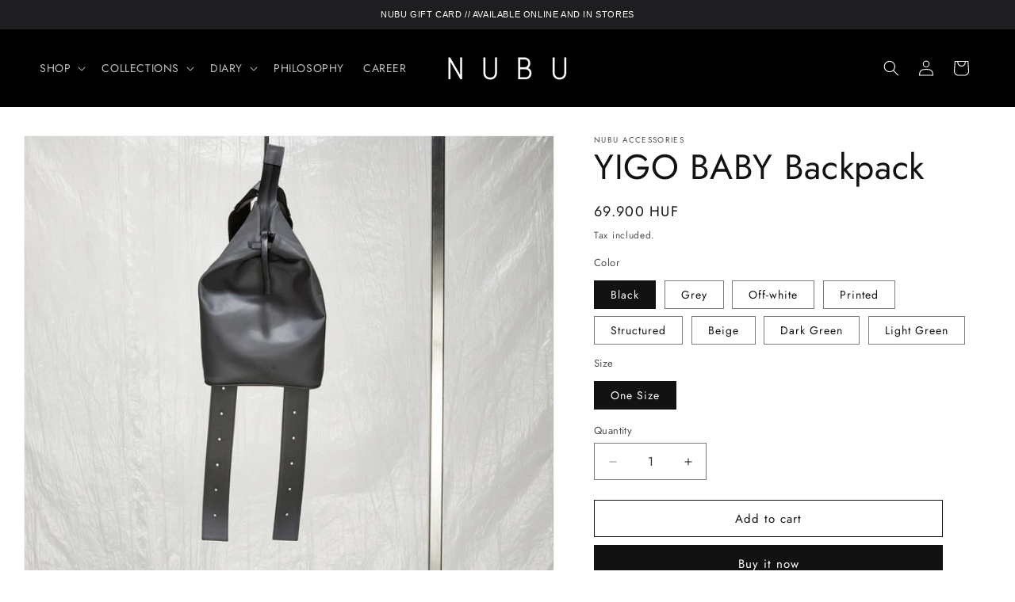

--- FILE ---
content_type: text/html; charset=utf-8
request_url: https://nubustudio.com/products/grey-baby-yigo-backpack
body_size: 28613
content:
<!doctype html>
<html class="no-js" lang="en">
  <head>
    <meta charset="utf-8">
    <meta http-equiv="X-UA-Compatible" content="IE=edge">
    <meta name="viewport" content="width=device-width,initial-scale=1">
    <meta name="theme-color" content="">
    <link rel="canonical" href="https://nubustudio.com/products/grey-baby-yigo-backpack"><link rel="preconnect" href="https://fonts.shopifycdn.com" crossorigin><title>
      YIGO BABY Backpack
 &ndash; NUBU STUDIO</title>

    
      <meta name="description" content="A TIMELESS KOLLEKCIÓT a kortárs és modern dizájn ihlette, amelyet a NUBU az elmúlt évek során fejlesztett. A jövőre gondolva gyűjtöttük össze és terveztük meg ezeket a darabjainkat, amelyek minden évszakban, egész évben hordhatók. A NUBU-t fiatal és elismert magyar művészek, valamint a kortárs és modern dizájn inspirál">
    

    

<meta property="og:site_name" content="NUBU STUDIO">
<meta property="og:url" content="https://nubustudio.com/products/grey-baby-yigo-backpack">
<meta property="og:title" content="YIGO BABY Backpack">
<meta property="og:type" content="product">
<meta property="og:description" content="A TIMELESS KOLLEKCIÓT a kortárs és modern dizájn ihlette, amelyet a NUBU az elmúlt évek során fejlesztett. A jövőre gondolva gyűjtöttük össze és terveztük meg ezeket a darabjainkat, amelyek minden évszakban, egész évben hordhatók. A NUBU-t fiatal és elismert magyar művészek, valamint a kortárs és modern dizájn inspirál"><meta property="og:image" content="http://nubustudio.com/cdn/shop/files/Untitleddesign_59.png?v=1729164547">
  <meta property="og:image:secure_url" content="https://nubustudio.com/cdn/shop/files/Untitleddesign_59.png?v=1729164547">
  <meta property="og:image:width" content="3282">
  <meta property="og:image:height" content="4102"><meta property="og:price:amount" content="59.900">
  <meta property="og:price:currency" content="HUF"><meta name="twitter:card" content="summary_large_image">
<meta name="twitter:title" content="YIGO BABY Backpack">
<meta name="twitter:description" content="A TIMELESS KOLLEKCIÓT a kortárs és modern dizájn ihlette, amelyet a NUBU az elmúlt évek során fejlesztett. A jövőre gondolva gyűjtöttük össze és terveztük meg ezeket a darabjainkat, amelyek minden évszakban, egész évben hordhatók. A NUBU-t fiatal és elismert magyar művészek, valamint a kortárs és modern dizájn inspirál">


    <script src="//nubustudio.com/cdn/shop/t/15/assets/constants.js?v=58251544750838685771758193219" defer="defer"></script>
    <script src="//nubustudio.com/cdn/shop/t/15/assets/pubsub.js?v=158357773527763999511758193219" defer="defer"></script>
    <script src="//nubustudio.com/cdn/shop/t/15/assets/global.js?v=37284204640041572741758193219" defer="defer"></script><script src="//nubustudio.com/cdn/shop/t/15/assets/animations.js?v=88693664871331136111758193219" defer="defer"></script><script>window.performance && window.performance.mark && window.performance.mark('shopify.content_for_header.start');</script><meta name="facebook-domain-verification" content="frml3ojlk1ykllftfyh24rnmxdzng5">
<meta name="facebook-domain-verification" content="y1cpcqx01gmdd484m07prsgztb2es5">
<meta name="google-site-verification" content="k_vCZim73DlUPME9Mool3VrxJbf25d5c0MzJlUK7lQc">
<meta id="shopify-digital-wallet" name="shopify-digital-wallet" content="/51957956764/digital_wallets/dialog">
<link rel="alternate" type="application/json+oembed" href="https://nubustudio.com/products/grey-baby-yigo-backpack.oembed">
<script async="async" src="/checkouts/internal/preloads.js?locale=en-HU"></script>
<script id="shopify-features" type="application/json">{"accessToken":"24fed8196ced6b0bc34692ed9aa92aec","betas":["rich-media-storefront-analytics"],"domain":"nubustudio.com","predictiveSearch":true,"shopId":51957956764,"locale":"en"}</script>
<script>var Shopify = Shopify || {};
Shopify.shop = "nubu-hu.myshopify.com";
Shopify.locale = "en";
Shopify.currency = {"active":"HUF","rate":"1.0"};
Shopify.country = "HU";
Shopify.theme = {"name":"NUBU AW25","id":187191099734,"schema_name":"Dawn","schema_version":"13.0.1","theme_store_id":887,"role":"main"};
Shopify.theme.handle = "null";
Shopify.theme.style = {"id":null,"handle":null};
Shopify.cdnHost = "nubustudio.com/cdn";
Shopify.routes = Shopify.routes || {};
Shopify.routes.root = "/";</script>
<script type="module">!function(o){(o.Shopify=o.Shopify||{}).modules=!0}(window);</script>
<script>!function(o){function n(){var o=[];function n(){o.push(Array.prototype.slice.apply(arguments))}return n.q=o,n}var t=o.Shopify=o.Shopify||{};t.loadFeatures=n(),t.autoloadFeatures=n()}(window);</script>
<script id="shop-js-analytics" type="application/json">{"pageType":"product"}</script>
<script defer="defer" async type="module" src="//nubustudio.com/cdn/shopifycloud/shop-js/modules/v2/client.init-shop-cart-sync_BN7fPSNr.en.esm.js"></script>
<script defer="defer" async type="module" src="//nubustudio.com/cdn/shopifycloud/shop-js/modules/v2/chunk.common_Cbph3Kss.esm.js"></script>
<script defer="defer" async type="module" src="//nubustudio.com/cdn/shopifycloud/shop-js/modules/v2/chunk.modal_DKumMAJ1.esm.js"></script>
<script type="module">
  await import("//nubustudio.com/cdn/shopifycloud/shop-js/modules/v2/client.init-shop-cart-sync_BN7fPSNr.en.esm.js");
await import("//nubustudio.com/cdn/shopifycloud/shop-js/modules/v2/chunk.common_Cbph3Kss.esm.js");
await import("//nubustudio.com/cdn/shopifycloud/shop-js/modules/v2/chunk.modal_DKumMAJ1.esm.js");

  window.Shopify.SignInWithShop?.initShopCartSync?.({"fedCMEnabled":true,"windoidEnabled":true});

</script>
<script>(function() {
  var isLoaded = false;
  function asyncLoad() {
    if (isLoaded) return;
    isLoaded = true;
    var urls = ["https:\/\/chimpstatic.com\/mcjs-connected\/js\/users\/1734bd39e47d87cc2b5f44182\/68642599147ff87eca34ad907.js?shop=nubu-hu.myshopify.com","https:\/\/cdn.hextom.com\/js\/quickannouncementbar.js?shop=nubu-hu.myshopify.com"];
    for (var i = 0; i < urls.length; i++) {
      var s = document.createElement('script');
      s.type = 'text/javascript';
      s.async = true;
      s.src = urls[i];
      var x = document.getElementsByTagName('script')[0];
      x.parentNode.insertBefore(s, x);
    }
  };
  if(window.attachEvent) {
    window.attachEvent('onload', asyncLoad);
  } else {
    window.addEventListener('load', asyncLoad, false);
  }
})();</script>
<script id="__st">var __st={"a":51957956764,"offset":3600,"reqid":"056ee96c-9258-4f67-bd0b-1ac899f1dbfc-1770113279","pageurl":"nubustudio.com\/products\/grey-baby-yigo-backpack","u":"ef3d893726ae","p":"product","rtyp":"product","rid":6748040069276};</script>
<script>window.ShopifyPaypalV4VisibilityTracking = true;</script>
<script id="captcha-bootstrap">!function(){'use strict';const t='contact',e='account',n='new_comment',o=[[t,t],['blogs',n],['comments',n],[t,'customer']],c=[[e,'customer_login'],[e,'guest_login'],[e,'recover_customer_password'],[e,'create_customer']],r=t=>t.map((([t,e])=>`form[action*='/${t}']:not([data-nocaptcha='true']) input[name='form_type'][value='${e}']`)).join(','),a=t=>()=>t?[...document.querySelectorAll(t)].map((t=>t.form)):[];function s(){const t=[...o],e=r(t);return a(e)}const i='password',u='form_key',d=['recaptcha-v3-token','g-recaptcha-response','h-captcha-response',i],f=()=>{try{return window.sessionStorage}catch{return}},m='__shopify_v',_=t=>t.elements[u];function p(t,e,n=!1){try{const o=window.sessionStorage,c=JSON.parse(o.getItem(e)),{data:r}=function(t){const{data:e,action:n}=t;return t[m]||n?{data:e,action:n}:{data:t,action:n}}(c);for(const[e,n]of Object.entries(r))t.elements[e]&&(t.elements[e].value=n);n&&o.removeItem(e)}catch(o){console.error('form repopulation failed',{error:o})}}const l='form_type',E='cptcha';function T(t){t.dataset[E]=!0}const w=window,h=w.document,L='Shopify',v='ce_forms',y='captcha';let A=!1;((t,e)=>{const n=(g='f06e6c50-85a8-45c8-87d0-21a2b65856fe',I='https://cdn.shopify.com/shopifycloud/storefront-forms-hcaptcha/ce_storefront_forms_captcha_hcaptcha.v1.5.2.iife.js',D={infoText:'Protected by hCaptcha',privacyText:'Privacy',termsText:'Terms'},(t,e,n)=>{const o=w[L][v],c=o.bindForm;if(c)return c(t,g,e,D).then(n);var r;o.q.push([[t,g,e,D],n]),r=I,A||(h.body.append(Object.assign(h.createElement('script'),{id:'captcha-provider',async:!0,src:r})),A=!0)});var g,I,D;w[L]=w[L]||{},w[L][v]=w[L][v]||{},w[L][v].q=[],w[L][y]=w[L][y]||{},w[L][y].protect=function(t,e){n(t,void 0,e),T(t)},Object.freeze(w[L][y]),function(t,e,n,w,h,L){const[v,y,A,g]=function(t,e,n){const i=e?o:[],u=t?c:[],d=[...i,...u],f=r(d),m=r(i),_=r(d.filter((([t,e])=>n.includes(e))));return[a(f),a(m),a(_),s()]}(w,h,L),I=t=>{const e=t.target;return e instanceof HTMLFormElement?e:e&&e.form},D=t=>v().includes(t);t.addEventListener('submit',(t=>{const e=I(t);if(!e)return;const n=D(e)&&!e.dataset.hcaptchaBound&&!e.dataset.recaptchaBound,o=_(e),c=g().includes(e)&&(!o||!o.value);(n||c)&&t.preventDefault(),c&&!n&&(function(t){try{if(!f())return;!function(t){const e=f();if(!e)return;const n=_(t);if(!n)return;const o=n.value;o&&e.removeItem(o)}(t);const e=Array.from(Array(32),(()=>Math.random().toString(36)[2])).join('');!function(t,e){_(t)||t.append(Object.assign(document.createElement('input'),{type:'hidden',name:u})),t.elements[u].value=e}(t,e),function(t,e){const n=f();if(!n)return;const o=[...t.querySelectorAll(`input[type='${i}']`)].map((({name:t})=>t)),c=[...d,...o],r={};for(const[a,s]of new FormData(t).entries())c.includes(a)||(r[a]=s);n.setItem(e,JSON.stringify({[m]:1,action:t.action,data:r}))}(t,e)}catch(e){console.error('failed to persist form',e)}}(e),e.submit())}));const S=(t,e)=>{t&&!t.dataset[E]&&(n(t,e.some((e=>e===t))),T(t))};for(const o of['focusin','change'])t.addEventListener(o,(t=>{const e=I(t);D(e)&&S(e,y())}));const B=e.get('form_key'),M=e.get(l),P=B&&M;t.addEventListener('DOMContentLoaded',(()=>{const t=y();if(P)for(const e of t)e.elements[l].value===M&&p(e,B);[...new Set([...A(),...v().filter((t=>'true'===t.dataset.shopifyCaptcha))])].forEach((e=>S(e,t)))}))}(h,new URLSearchParams(w.location.search),n,t,e,['guest_login'])})(!0,!0)}();</script>
<script integrity="sha256-4kQ18oKyAcykRKYeNunJcIwy7WH5gtpwJnB7kiuLZ1E=" data-source-attribution="shopify.loadfeatures" defer="defer" src="//nubustudio.com/cdn/shopifycloud/storefront/assets/storefront/load_feature-a0a9edcb.js" crossorigin="anonymous"></script>
<script data-source-attribution="shopify.dynamic_checkout.dynamic.init">var Shopify=Shopify||{};Shopify.PaymentButton=Shopify.PaymentButton||{isStorefrontPortableWallets:!0,init:function(){window.Shopify.PaymentButton.init=function(){};var t=document.createElement("script");t.src="https://nubustudio.com/cdn/shopifycloud/portable-wallets/latest/portable-wallets.en.js",t.type="module",document.head.appendChild(t)}};
</script>
<script data-source-attribution="shopify.dynamic_checkout.buyer_consent">
  function portableWalletsHideBuyerConsent(e){var t=document.getElementById("shopify-buyer-consent"),n=document.getElementById("shopify-subscription-policy-button");t&&n&&(t.classList.add("hidden"),t.setAttribute("aria-hidden","true"),n.removeEventListener("click",e))}function portableWalletsShowBuyerConsent(e){var t=document.getElementById("shopify-buyer-consent"),n=document.getElementById("shopify-subscription-policy-button");t&&n&&(t.classList.remove("hidden"),t.removeAttribute("aria-hidden"),n.addEventListener("click",e))}window.Shopify?.PaymentButton&&(window.Shopify.PaymentButton.hideBuyerConsent=portableWalletsHideBuyerConsent,window.Shopify.PaymentButton.showBuyerConsent=portableWalletsShowBuyerConsent);
</script>
<script>
  function portableWalletsCleanup(e){e&&e.src&&console.error("Failed to load portable wallets script "+e.src);var t=document.querySelectorAll("shopify-accelerated-checkout .shopify-payment-button__skeleton, shopify-accelerated-checkout-cart .wallet-cart-button__skeleton"),e=document.getElementById("shopify-buyer-consent");for(let e=0;e<t.length;e++)t[e].remove();e&&e.remove()}function portableWalletsNotLoadedAsModule(e){e instanceof ErrorEvent&&"string"==typeof e.message&&e.message.includes("import.meta")&&"string"==typeof e.filename&&e.filename.includes("portable-wallets")&&(window.removeEventListener("error",portableWalletsNotLoadedAsModule),window.Shopify.PaymentButton.failedToLoad=e,"loading"===document.readyState?document.addEventListener("DOMContentLoaded",window.Shopify.PaymentButton.init):window.Shopify.PaymentButton.init())}window.addEventListener("error",portableWalletsNotLoadedAsModule);
</script>

<script type="module" src="https://nubustudio.com/cdn/shopifycloud/portable-wallets/latest/portable-wallets.en.js" onError="portableWalletsCleanup(this)" crossorigin="anonymous"></script>
<script nomodule>
  document.addEventListener("DOMContentLoaded", portableWalletsCleanup);
</script>

<script id='scb4127' type='text/javascript' async='' src='https://nubustudio.com/cdn/shopifycloud/privacy-banner/storefront-banner.js'></script><link id="shopify-accelerated-checkout-styles" rel="stylesheet" media="screen" href="https://nubustudio.com/cdn/shopifycloud/portable-wallets/latest/accelerated-checkout-backwards-compat.css" crossorigin="anonymous">
<style id="shopify-accelerated-checkout-cart">
        #shopify-buyer-consent {
  margin-top: 1em;
  display: inline-block;
  width: 100%;
}

#shopify-buyer-consent.hidden {
  display: none;
}

#shopify-subscription-policy-button {
  background: none;
  border: none;
  padding: 0;
  text-decoration: underline;
  font-size: inherit;
  cursor: pointer;
}

#shopify-subscription-policy-button::before {
  box-shadow: none;
}

      </style>
<script id="sections-script" data-sections="header" defer="defer" src="//nubustudio.com/cdn/shop/t/15/compiled_assets/scripts.js?v=4618"></script>
<script>window.performance && window.performance.mark && window.performance.mark('shopify.content_for_header.end');</script>


    <style data-shopify>
      @font-face {
  font-family: Jost;
  font-weight: 400;
  font-style: normal;
  font-display: swap;
  src: url("//nubustudio.com/cdn/fonts/jost/jost_n4.d47a1b6347ce4a4c9f437608011273009d91f2b7.woff2") format("woff2"),
       url("//nubustudio.com/cdn/fonts/jost/jost_n4.791c46290e672b3f85c3d1c651ef2efa3819eadd.woff") format("woff");
}

      @font-face {
  font-family: Jost;
  font-weight: 700;
  font-style: normal;
  font-display: swap;
  src: url("//nubustudio.com/cdn/fonts/jost/jost_n7.921dc18c13fa0b0c94c5e2517ffe06139c3615a3.woff2") format("woff2"),
       url("//nubustudio.com/cdn/fonts/jost/jost_n7.cbfc16c98c1e195f46c536e775e4e959c5f2f22b.woff") format("woff");
}

      @font-face {
  font-family: Jost;
  font-weight: 400;
  font-style: italic;
  font-display: swap;
  src: url("//nubustudio.com/cdn/fonts/jost/jost_i4.b690098389649750ada222b9763d55796c5283a5.woff2") format("woff2"),
       url("//nubustudio.com/cdn/fonts/jost/jost_i4.fd766415a47e50b9e391ae7ec04e2ae25e7e28b0.woff") format("woff");
}

      @font-face {
  font-family: Jost;
  font-weight: 700;
  font-style: italic;
  font-display: swap;
  src: url("//nubustudio.com/cdn/fonts/jost/jost_i7.d8201b854e41e19d7ed9b1a31fe4fe71deea6d3f.woff2") format("woff2"),
       url("//nubustudio.com/cdn/fonts/jost/jost_i7.eae515c34e26b6c853efddc3fc0c552e0de63757.woff") format("woff");
}

      @font-face {
  font-family: Jost;
  font-weight: 400;
  font-style: normal;
  font-display: swap;
  src: url("//nubustudio.com/cdn/fonts/jost/jost_n4.d47a1b6347ce4a4c9f437608011273009d91f2b7.woff2") format("woff2"),
       url("//nubustudio.com/cdn/fonts/jost/jost_n4.791c46290e672b3f85c3d1c651ef2efa3819eadd.woff") format("woff");
}


      
        :root,
        .color-scheme-1 {
          --color-background: 255,255,255;
        
          --gradient-background: #ffffff;
        

        

        --color-foreground: 18,18,18;
        --color-background-contrast: 191,191,191;
        --color-shadow: 18,18,18;
        --color-button: 18,18,18;
        --color-button-text: 255,255,255;
        --color-secondary-button: 255,255,255;
        --color-secondary-button-text: 18,18,18;
        --color-link: 18,18,18;
        --color-badge-foreground: 18,18,18;
        --color-badge-background: 255,255,255;
        --color-badge-border: 18,18,18;
        --payment-terms-background-color: rgb(255 255 255);
      }
      
        
        .color-scheme-2 {
          --color-background: 243,243,243;
        
          --gradient-background: #f3f3f3;
        

        

        --color-foreground: 18,18,18;
        --color-background-contrast: 179,179,179;
        --color-shadow: 18,18,18;
        --color-button: 18,18,18;
        --color-button-text: 243,243,243;
        --color-secondary-button: 243,243,243;
        --color-secondary-button-text: 18,18,18;
        --color-link: 18,18,18;
        --color-badge-foreground: 18,18,18;
        --color-badge-background: 243,243,243;
        --color-badge-border: 18,18,18;
        --payment-terms-background-color: rgb(243 243 243);
      }
      
        
        .color-scheme-3 {
          --color-background: 36,40,51;
        
          --gradient-background: #242833;
        

        

        --color-foreground: 255,255,255;
        --color-background-contrast: 47,52,66;
        --color-shadow: 18,18,18;
        --color-button: 255,255,255;
        --color-button-text: 0,0,0;
        --color-secondary-button: 36,40,51;
        --color-secondary-button-text: 255,255,255;
        --color-link: 255,255,255;
        --color-badge-foreground: 255,255,255;
        --color-badge-background: 36,40,51;
        --color-badge-border: 255,255,255;
        --payment-terms-background-color: rgb(36 40 51);
      }
      
        
        .color-scheme-4 {
          --color-background: 0,0,0;
        
          --gradient-background: #000000;
        

        

        --color-foreground: 255,255,255;
        --color-background-contrast: 128,128,128;
        --color-shadow: 255,255,255;
        --color-button: 255,255,255;
        --color-button-text: 255,255,255;
        --color-secondary-button: 0,0,0;
        --color-secondary-button-text: 255,255,255;
        --color-link: 255,255,255;
        --color-badge-foreground: 255,255,255;
        --color-badge-background: 0,0,0;
        --color-badge-border: 255,255,255;
        --payment-terms-background-color: rgb(0 0 0);
      }
      
        
        .color-scheme-5 {
          --color-background: 51,79,180;
        
          --gradient-background: #334fb4;
        

        

        --color-foreground: 255,255,255;
        --color-background-contrast: 23,35,81;
        --color-shadow: 18,18,18;
        --color-button: 255,255,255;
        --color-button-text: 51,79,180;
        --color-secondary-button: 51,79,180;
        --color-secondary-button-text: 255,255,255;
        --color-link: 255,255,255;
        --color-badge-foreground: 255,255,255;
        --color-badge-background: 51,79,180;
        --color-badge-border: 255,255,255;
        --payment-terms-background-color: rgb(51 79 180);
      }
      
        
        .color-scheme-25ee566d-6718-49aa-a05f-d6df5a345153 {
          --color-background: 251,251,251;
        
          --gradient-background: #fbfbfb;
        

        

        --color-foreground: 18,18,18;
        --color-background-contrast: 187,187,187;
        --color-shadow: 18,18,18;
        --color-button: 18,18,18;
        --color-button-text: 255,255,255;
        --color-secondary-button: 251,251,251;
        --color-secondary-button-text: 18,18,18;
        --color-link: 18,18,18;
        --color-badge-foreground: 18,18,18;
        --color-badge-background: 251,251,251;
        --color-badge-border: 18,18,18;
        --payment-terms-background-color: rgb(251 251 251);
      }
      
        
        .color-scheme-81a7c5fe-1287-40a7-9d6f-06000219dee0 {
          --color-background: 0,0,0;
        
          --gradient-background: #000000;
        

        

        --color-foreground: 18,18,18;
        --color-background-contrast: 128,128,128;
        --color-shadow: 18,18,18;
        --color-button: 18,18,18;
        --color-button-text: 255,255,255;
        --color-secondary-button: 0,0,0;
        --color-secondary-button-text: 18,18,18;
        --color-link: 18,18,18;
        --color-badge-foreground: 18,18,18;
        --color-badge-background: 0,0,0;
        --color-badge-border: 18,18,18;
        --payment-terms-background-color: rgb(0 0 0);
      }
      
        
        .color-scheme-8e31eed6-7490-48a1-938d-60b99d529a07 {
          --color-background: 0,0,0;
        
          --gradient-background: #000000;
        

        

        --color-foreground: 255,255,255;
        --color-background-contrast: 128,128,128;
        --color-shadow: 18,18,18;
        --color-button: 18,18,18;
        --color-button-text: 255,255,255;
        --color-secondary-button: 0,0,0;
        --color-secondary-button-text: 18,18,18;
        --color-link: 18,18,18;
        --color-badge-foreground: 255,255,255;
        --color-badge-background: 0,0,0;
        --color-badge-border: 255,255,255;
        --payment-terms-background-color: rgb(0 0 0);
      }
      

      body, .color-scheme-1, .color-scheme-2, .color-scheme-3, .color-scheme-4, .color-scheme-5, .color-scheme-25ee566d-6718-49aa-a05f-d6df5a345153, .color-scheme-81a7c5fe-1287-40a7-9d6f-06000219dee0, .color-scheme-8e31eed6-7490-48a1-938d-60b99d529a07 {
        color: rgba(var(--color-foreground), 0.75);
        background-color: rgb(var(--color-background));
      }

      :root {
        --font-body-family: Jost, sans-serif;
        --font-body-style: normal;
        --font-body-weight: 400;
        --font-body-weight-bold: 700;

        --font-heading-family: Jost, sans-serif;
        --font-heading-style: normal;
        --font-heading-weight: 400;

        --font-body-scale: 1.0;
        --font-heading-scale: 1.1;

        --media-padding: px;
        --media-border-opacity: 0.05;
        --media-border-width: 1px;
        --media-radius: 0px;
        --media-shadow-opacity: 0.0;
        --media-shadow-horizontal-offset: 0px;
        --media-shadow-vertical-offset: 4px;
        --media-shadow-blur-radius: 5px;
        --media-shadow-visible: 0;

        --page-width: 160rem;
        --page-width-margin: 0rem;

        --product-card-image-padding: 0.0rem;
        --product-card-corner-radius: 0.0rem;
        --product-card-text-alignment: left;
        --product-card-border-width: 0.0rem;
        --product-card-border-opacity: 0.1;
        --product-card-shadow-opacity: 0.0;
        --product-card-shadow-visible: 0;
        --product-card-shadow-horizontal-offset: 0.0rem;
        --product-card-shadow-vertical-offset: 0.4rem;
        --product-card-shadow-blur-radius: 0.5rem;

        --collection-card-image-padding: 0.0rem;
        --collection-card-corner-radius: 0.0rem;
        --collection-card-text-alignment: left;
        --collection-card-border-width: 0.0rem;
        --collection-card-border-opacity: 0.1;
        --collection-card-shadow-opacity: 0.0;
        --collection-card-shadow-visible: 0;
        --collection-card-shadow-horizontal-offset: 0.0rem;
        --collection-card-shadow-vertical-offset: 0.4rem;
        --collection-card-shadow-blur-radius: 0.5rem;

        --blog-card-image-padding: 0.0rem;
        --blog-card-corner-radius: 0.0rem;
        --blog-card-text-alignment: left;
        --blog-card-border-width: 0.0rem;
        --blog-card-border-opacity: 0.1;
        --blog-card-shadow-opacity: 0.0;
        --blog-card-shadow-visible: 0;
        --blog-card-shadow-horizontal-offset: 0.0rem;
        --blog-card-shadow-vertical-offset: 0.4rem;
        --blog-card-shadow-blur-radius: 0.5rem;

        --badge-corner-radius: 4.0rem;

        --popup-border-width: 1px;
        --popup-border-opacity: 0.1;
        --popup-corner-radius: 0px;
        --popup-shadow-opacity: 0.05;
        --popup-shadow-horizontal-offset: 0px;
        --popup-shadow-vertical-offset: 4px;
        --popup-shadow-blur-radius: 5px;

        --drawer-border-width: 1px;
        --drawer-border-opacity: 0.1;
        --drawer-shadow-opacity: 0.0;
        --drawer-shadow-horizontal-offset: 0px;
        --drawer-shadow-vertical-offset: 4px;
        --drawer-shadow-blur-radius: 5px;

        --spacing-sections-desktop: 0px;
        --spacing-sections-mobile: 0px;

        --grid-desktop-vertical-spacing: 4px;
        --grid-desktop-horizontal-spacing: 40px;
        --grid-mobile-vertical-spacing: 2px;
        --grid-mobile-horizontal-spacing: 20px;

        --text-boxes-border-opacity: 0.1;
        --text-boxes-border-width: 0px;
        --text-boxes-radius: 0px;
        --text-boxes-shadow-opacity: 0.0;
        --text-boxes-shadow-visible: 0;
        --text-boxes-shadow-horizontal-offset: 0px;
        --text-boxes-shadow-vertical-offset: 4px;
        --text-boxes-shadow-blur-radius: 5px;

        --buttons-radius: 0px;
        --buttons-radius-outset: 0px;
        --buttons-border-width: 1px;
        --buttons-border-opacity: 1.0;
        --buttons-shadow-opacity: 0.0;
        --buttons-shadow-visible: 0;
        --buttons-shadow-horizontal-offset: 0px;
        --buttons-shadow-vertical-offset: 4px;
        --buttons-shadow-blur-radius: 5px;
        --buttons-border-offset: 0px;

        --inputs-radius: 0px;
        --inputs-border-width: 1px;
        --inputs-border-opacity: 0.55;
        --inputs-shadow-opacity: 0.0;
        --inputs-shadow-horizontal-offset: 0px;
        --inputs-margin-offset: 0px;
        --inputs-shadow-vertical-offset: 4px;
        --inputs-shadow-blur-radius: 5px;
        --inputs-radius-outset: 0px;

        --variant-pills-radius: 0px;
        --variant-pills-border-width: 1px;
        --variant-pills-border-opacity: 0.55;
        --variant-pills-shadow-opacity: 0.0;
        --variant-pills-shadow-horizontal-offset: 0px;
        --variant-pills-shadow-vertical-offset: 4px;
        --variant-pills-shadow-blur-radius: 5px;
      }

      *,
      *::before,
      *::after {
        box-sizing: inherit;
      }

      html {
        box-sizing: border-box;
        font-size: calc(var(--font-body-scale) * 62.5%);
        height: 100%;
      }

      body {
        display: grid;
        grid-template-rows: auto auto 1fr auto;
        grid-template-columns: 100%;
        min-height: 100%;
        margin: 0;
        font-size: 1.5rem;
        letter-spacing: 0.06rem;
        line-height: calc(1 + 0.8 / var(--font-body-scale));
        font-family: var(--font-body-family);
        font-style: var(--font-body-style);
        font-weight: var(--font-body-weight);
      }

      @media screen and (min-width: 750px) {
        body {
          font-size: 1.6rem;
        }
      }
    </style>

    <link href="//nubustudio.com/cdn/shop/t/15/assets/base.css?v=58055187164512308691758193219" rel="stylesheet" type="text/css" media="all" />
<link rel="preload" as="font" href="//nubustudio.com/cdn/fonts/jost/jost_n4.d47a1b6347ce4a4c9f437608011273009d91f2b7.woff2" type="font/woff2" crossorigin><link rel="preload" as="font" href="//nubustudio.com/cdn/fonts/jost/jost_n4.d47a1b6347ce4a4c9f437608011273009d91f2b7.woff2" type="font/woff2" crossorigin><link
        rel="stylesheet"
        href="//nubustudio.com/cdn/shop/t/15/assets/component-predictive-search.css?v=118923337488134913561758193219"
        media="print"
        onload="this.media='all'"
      ><script>
      document.documentElement.className = document.documentElement.className.replace('no-js', 'js');
      if (Shopify.designMode) {
        document.documentElement.classList.add('shopify-design-mode');
      }
    </script>
  <script src="https://cdn.shopify.com/extensions/019bc2d0-0f91-74d4-a43b-076b6407206d/quick-announcement-bar-prod-97/assets/quickannouncementbar.js" type="text/javascript" defer="defer"></script>
<script src="https://cdn.shopify.com/extensions/6646ada4-f051-4e84-a3fc-5a62d4e4013b/forms-2302/assets/shopify-forms-loader.js" type="text/javascript" defer="defer"></script>
<link href="https://monorail-edge.shopifysvc.com" rel="dns-prefetch">
<script>(function(){if ("sendBeacon" in navigator && "performance" in window) {try {var session_token_from_headers = performance.getEntriesByType('navigation')[0].serverTiming.find(x => x.name == '_s').description;} catch {var session_token_from_headers = undefined;}var session_cookie_matches = document.cookie.match(/_shopify_s=([^;]*)/);var session_token_from_cookie = session_cookie_matches && session_cookie_matches.length === 2 ? session_cookie_matches[1] : "";var session_token = session_token_from_headers || session_token_from_cookie || "";function handle_abandonment_event(e) {var entries = performance.getEntries().filter(function(entry) {return /monorail-edge.shopifysvc.com/.test(entry.name);});if (!window.abandonment_tracked && entries.length === 0) {window.abandonment_tracked = true;var currentMs = Date.now();var navigation_start = performance.timing.navigationStart;var payload = {shop_id: 51957956764,url: window.location.href,navigation_start,duration: currentMs - navigation_start,session_token,page_type: "product"};window.navigator.sendBeacon("https://monorail-edge.shopifysvc.com/v1/produce", JSON.stringify({schema_id: "online_store_buyer_site_abandonment/1.1",payload: payload,metadata: {event_created_at_ms: currentMs,event_sent_at_ms: currentMs}}));}}window.addEventListener('pagehide', handle_abandonment_event);}}());</script>
<script id="web-pixels-manager-setup">(function e(e,d,r,n,o){if(void 0===o&&(o={}),!Boolean(null===(a=null===(i=window.Shopify)||void 0===i?void 0:i.analytics)||void 0===a?void 0:a.replayQueue)){var i,a;window.Shopify=window.Shopify||{};var t=window.Shopify;t.analytics=t.analytics||{};var s=t.analytics;s.replayQueue=[],s.publish=function(e,d,r){return s.replayQueue.push([e,d,r]),!0};try{self.performance.mark("wpm:start")}catch(e){}var l=function(){var e={modern:/Edge?\/(1{2}[4-9]|1[2-9]\d|[2-9]\d{2}|\d{4,})\.\d+(\.\d+|)|Firefox\/(1{2}[4-9]|1[2-9]\d|[2-9]\d{2}|\d{4,})\.\d+(\.\d+|)|Chrom(ium|e)\/(9{2}|\d{3,})\.\d+(\.\d+|)|(Maci|X1{2}).+ Version\/(15\.\d+|(1[6-9]|[2-9]\d|\d{3,})\.\d+)([,.]\d+|)( \(\w+\)|)( Mobile\/\w+|) Safari\/|Chrome.+OPR\/(9{2}|\d{3,})\.\d+\.\d+|(CPU[ +]OS|iPhone[ +]OS|CPU[ +]iPhone|CPU IPhone OS|CPU iPad OS)[ +]+(15[._]\d+|(1[6-9]|[2-9]\d|\d{3,})[._]\d+)([._]\d+|)|Android:?[ /-](13[3-9]|1[4-9]\d|[2-9]\d{2}|\d{4,})(\.\d+|)(\.\d+|)|Android.+Firefox\/(13[5-9]|1[4-9]\d|[2-9]\d{2}|\d{4,})\.\d+(\.\d+|)|Android.+Chrom(ium|e)\/(13[3-9]|1[4-9]\d|[2-9]\d{2}|\d{4,})\.\d+(\.\d+|)|SamsungBrowser\/([2-9]\d|\d{3,})\.\d+/,legacy:/Edge?\/(1[6-9]|[2-9]\d|\d{3,})\.\d+(\.\d+|)|Firefox\/(5[4-9]|[6-9]\d|\d{3,})\.\d+(\.\d+|)|Chrom(ium|e)\/(5[1-9]|[6-9]\d|\d{3,})\.\d+(\.\d+|)([\d.]+$|.*Safari\/(?![\d.]+ Edge\/[\d.]+$))|(Maci|X1{2}).+ Version\/(10\.\d+|(1[1-9]|[2-9]\d|\d{3,})\.\d+)([,.]\d+|)( \(\w+\)|)( Mobile\/\w+|) Safari\/|Chrome.+OPR\/(3[89]|[4-9]\d|\d{3,})\.\d+\.\d+|(CPU[ +]OS|iPhone[ +]OS|CPU[ +]iPhone|CPU IPhone OS|CPU iPad OS)[ +]+(10[._]\d+|(1[1-9]|[2-9]\d|\d{3,})[._]\d+)([._]\d+|)|Android:?[ /-](13[3-9]|1[4-9]\d|[2-9]\d{2}|\d{4,})(\.\d+|)(\.\d+|)|Mobile Safari.+OPR\/([89]\d|\d{3,})\.\d+\.\d+|Android.+Firefox\/(13[5-9]|1[4-9]\d|[2-9]\d{2}|\d{4,})\.\d+(\.\d+|)|Android.+Chrom(ium|e)\/(13[3-9]|1[4-9]\d|[2-9]\d{2}|\d{4,})\.\d+(\.\d+|)|Android.+(UC? ?Browser|UCWEB|U3)[ /]?(15\.([5-9]|\d{2,})|(1[6-9]|[2-9]\d|\d{3,})\.\d+)\.\d+|SamsungBrowser\/(5\.\d+|([6-9]|\d{2,})\.\d+)|Android.+MQ{2}Browser\/(14(\.(9|\d{2,})|)|(1[5-9]|[2-9]\d|\d{3,})(\.\d+|))(\.\d+|)|K[Aa][Ii]OS\/(3\.\d+|([4-9]|\d{2,})\.\d+)(\.\d+|)/},d=e.modern,r=e.legacy,n=navigator.userAgent;return n.match(d)?"modern":n.match(r)?"legacy":"unknown"}(),u="modern"===l?"modern":"legacy",c=(null!=n?n:{modern:"",legacy:""})[u],f=function(e){return[e.baseUrl,"/wpm","/b",e.hashVersion,"modern"===e.buildTarget?"m":"l",".js"].join("")}({baseUrl:d,hashVersion:r,buildTarget:u}),m=function(e){var d=e.version,r=e.bundleTarget,n=e.surface,o=e.pageUrl,i=e.monorailEndpoint;return{emit:function(e){var a=e.status,t=e.errorMsg,s=(new Date).getTime(),l=JSON.stringify({metadata:{event_sent_at_ms:s},events:[{schema_id:"web_pixels_manager_load/3.1",payload:{version:d,bundle_target:r,page_url:o,status:a,surface:n,error_msg:t},metadata:{event_created_at_ms:s}}]});if(!i)return console&&console.warn&&console.warn("[Web Pixels Manager] No Monorail endpoint provided, skipping logging."),!1;try{return self.navigator.sendBeacon.bind(self.navigator)(i,l)}catch(e){}var u=new XMLHttpRequest;try{return u.open("POST",i,!0),u.setRequestHeader("Content-Type","text/plain"),u.send(l),!0}catch(e){return console&&console.warn&&console.warn("[Web Pixels Manager] Got an unhandled error while logging to Monorail."),!1}}}}({version:r,bundleTarget:l,surface:e.surface,pageUrl:self.location.href,monorailEndpoint:e.monorailEndpoint});try{o.browserTarget=l,function(e){var d=e.src,r=e.async,n=void 0===r||r,o=e.onload,i=e.onerror,a=e.sri,t=e.scriptDataAttributes,s=void 0===t?{}:t,l=document.createElement("script"),u=document.querySelector("head"),c=document.querySelector("body");if(l.async=n,l.src=d,a&&(l.integrity=a,l.crossOrigin="anonymous"),s)for(var f in s)if(Object.prototype.hasOwnProperty.call(s,f))try{l.dataset[f]=s[f]}catch(e){}if(o&&l.addEventListener("load",o),i&&l.addEventListener("error",i),u)u.appendChild(l);else{if(!c)throw new Error("Did not find a head or body element to append the script");c.appendChild(l)}}({src:f,async:!0,onload:function(){if(!function(){var e,d;return Boolean(null===(d=null===(e=window.Shopify)||void 0===e?void 0:e.analytics)||void 0===d?void 0:d.initialized)}()){var d=window.webPixelsManager.init(e)||void 0;if(d){var r=window.Shopify.analytics;r.replayQueue.forEach((function(e){var r=e[0],n=e[1],o=e[2];d.publishCustomEvent(r,n,o)})),r.replayQueue=[],r.publish=d.publishCustomEvent,r.visitor=d.visitor,r.initialized=!0}}},onerror:function(){return m.emit({status:"failed",errorMsg:"".concat(f," has failed to load")})},sri:function(e){var d=/^sha384-[A-Za-z0-9+/=]+$/;return"string"==typeof e&&d.test(e)}(c)?c:"",scriptDataAttributes:o}),m.emit({status:"loading"})}catch(e){m.emit({status:"failed",errorMsg:(null==e?void 0:e.message)||"Unknown error"})}}})({shopId: 51957956764,storefrontBaseUrl: "https://nubustudio.com",extensionsBaseUrl: "https://extensions.shopifycdn.com/cdn/shopifycloud/web-pixels-manager",monorailEndpoint: "https://monorail-edge.shopifysvc.com/unstable/produce_batch",surface: "storefront-renderer",enabledBetaFlags: ["2dca8a86"],webPixelsConfigList: [{"id":"1108574550","configuration":"{\"config\":\"{\\\"pixel_id\\\":\\\"AW-436644069\\\",\\\"target_country\\\":\\\"HU\\\",\\\"gtag_events\\\":[{\\\"type\\\":\\\"search\\\",\\\"action_label\\\":\\\"AW-436644069\\\/_5BHCLv64YEDEOXRmtAB\\\"},{\\\"type\\\":\\\"begin_checkout\\\",\\\"action_label\\\":\\\"AW-436644069\\\/cPdFCLj64YEDEOXRmtAB\\\"},{\\\"type\\\":\\\"view_item\\\",\\\"action_label\\\":[\\\"AW-436644069\\\/infKCLr54YEDEOXRmtAB\\\",\\\"MC-9PV3MCLY5W\\\"]},{\\\"type\\\":\\\"purchase\\\",\\\"action_label\\\":[\\\"AW-436644069\\\/CdxWCLf54YEDEOXRmtAB\\\",\\\"MC-9PV3MCLY5W\\\"]},{\\\"type\\\":\\\"page_view\\\",\\\"action_label\\\":[\\\"AW-436644069\\\/DY-5CLT54YEDEOXRmtAB\\\",\\\"MC-9PV3MCLY5W\\\"]},{\\\"type\\\":\\\"add_payment_info\\\",\\\"action_label\\\":\\\"AW-436644069\\\/OnYXCL764YEDEOXRmtAB\\\"},{\\\"type\\\":\\\"add_to_cart\\\",\\\"action_label\\\":\\\"AW-436644069\\\/bOt6CL354YEDEOXRmtAB\\\"}],\\\"enable_monitoring_mode\\\":false}\"}","eventPayloadVersion":"v1","runtimeContext":"OPEN","scriptVersion":"b2a88bafab3e21179ed38636efcd8a93","type":"APP","apiClientId":1780363,"privacyPurposes":[],"dataSharingAdjustments":{"protectedCustomerApprovalScopes":["read_customer_address","read_customer_email","read_customer_name","read_customer_personal_data","read_customer_phone"]}},{"id":"349405526","configuration":"{\"pixel_id\":\"1440005203125605\",\"pixel_type\":\"facebook_pixel\",\"metaapp_system_user_token\":\"-\"}","eventPayloadVersion":"v1","runtimeContext":"OPEN","scriptVersion":"ca16bc87fe92b6042fbaa3acc2fbdaa6","type":"APP","apiClientId":2329312,"privacyPurposes":["ANALYTICS","MARKETING","SALE_OF_DATA"],"dataSharingAdjustments":{"protectedCustomerApprovalScopes":["read_customer_address","read_customer_email","read_customer_name","read_customer_personal_data","read_customer_phone"]}},{"id":"188580182","eventPayloadVersion":"v1","runtimeContext":"LAX","scriptVersion":"1","type":"CUSTOM","privacyPurposes":["ANALYTICS"],"name":"Google Analytics tag (migrated)"},{"id":"shopify-app-pixel","configuration":"{}","eventPayloadVersion":"v1","runtimeContext":"STRICT","scriptVersion":"0450","apiClientId":"shopify-pixel","type":"APP","privacyPurposes":["ANALYTICS","MARKETING"]},{"id":"shopify-custom-pixel","eventPayloadVersion":"v1","runtimeContext":"LAX","scriptVersion":"0450","apiClientId":"shopify-pixel","type":"CUSTOM","privacyPurposes":["ANALYTICS","MARKETING"]}],isMerchantRequest: false,initData: {"shop":{"name":"NUBU STUDIO","paymentSettings":{"currencyCode":"HUF"},"myshopifyDomain":"nubu-hu.myshopify.com","countryCode":"HU","storefrontUrl":"https:\/\/nubustudio.com"},"customer":null,"cart":null,"checkout":null,"productVariants":[{"price":{"amount":69900.0,"currencyCode":"HUF"},"product":{"title":"YIGO BABY Backpack","vendor":"NUBU Accessories","id":"6748040069276","untranslatedTitle":"YIGO BABY Backpack","url":"\/products\/grey-baby-yigo-backpack","type":"BAGS"},"id":"39938554462364","image":{"src":"\/\/nubustudio.com\/cdn\/shop\/files\/Untitleddesign_59.png?v=1729164547"},"sku":"","title":"Black \/ One Size","untranslatedTitle":"Black \/ One Size"},{"price":{"amount":59900.0,"currencyCode":"HUF"},"product":{"title":"YIGO BABY Backpack","vendor":"NUBU Accessories","id":"6748040069276","untranslatedTitle":"YIGO BABY Backpack","url":"\/products\/grey-baby-yigo-backpack","type":"BAGS"},"id":"43676325314819","image":{"src":"\/\/nubustudio.com\/cdn\/shop\/files\/Untitleddesign_59.png?v=1729164547"},"sku":"","title":"Grey \/ One Size","untranslatedTitle":"Grey \/ One Size"},{"price":{"amount":69900.0,"currencyCode":"HUF"},"product":{"title":"YIGO BABY Backpack","vendor":"NUBU Accessories","id":"6748040069276","untranslatedTitle":"YIGO BABY Backpack","url":"\/products\/grey-baby-yigo-backpack","type":"BAGS"},"id":"46626200682838","image":{"src":"\/\/nubustudio.com\/cdn\/shop\/files\/Untitleddesign_59.png?v=1729164547"},"sku":"","title":"Off-white \/ One Size","untranslatedTitle":"Off-white \/ One Size"},{"price":{"amount":79900.0,"currencyCode":"HUF"},"product":{"title":"YIGO BABY Backpack","vendor":"NUBU Accessories","id":"6748040069276","untranslatedTitle":"YIGO BABY Backpack","url":"\/products\/grey-baby-yigo-backpack","type":"BAGS"},"id":"47607179215190","image":{"src":"\/\/nubustudio.com\/cdn\/shop\/files\/Untitleddesign_59.png?v=1729164547"},"sku":"","title":"Printed \/ One Size","untranslatedTitle":"Printed \/ One Size"},{"price":{"amount":69900.0,"currencyCode":"HUF"},"product":{"title":"YIGO BABY Backpack","vendor":"NUBU Accessories","id":"6748040069276","untranslatedTitle":"YIGO BABY Backpack","url":"\/products\/grey-baby-yigo-backpack","type":"BAGS"},"id":"47607179247958","image":{"src":"\/\/nubustudio.com\/cdn\/shop\/files\/Untitleddesign_59.png?v=1729164547"},"sku":"","title":"Structured \/ One Size","untranslatedTitle":"Structured \/ One Size"},{"price":{"amount":59900.0,"currencyCode":"HUF"},"product":{"title":"YIGO BABY Backpack","vendor":"NUBU Accessories","id":"6748040069276","untranslatedTitle":"YIGO BABY Backpack","url":"\/products\/grey-baby-yigo-backpack","type":"BAGS"},"id":"47641788383574","image":{"src":"\/\/nubustudio.com\/cdn\/shop\/files\/Untitleddesign_59.png?v=1729164547"},"sku":"","title":"Beige \/ One Size","untranslatedTitle":"Beige \/ One Size"},{"price":{"amount":69900.0,"currencyCode":"HUF"},"product":{"title":"YIGO BABY Backpack","vendor":"NUBU Accessories","id":"6748040069276","untranslatedTitle":"YIGO BABY Backpack","url":"\/products\/grey-baby-yigo-backpack","type":"BAGS"},"id":"48482747580758","image":{"src":"\/\/nubustudio.com\/cdn\/shop\/files\/Untitleddesign_59.png?v=1729164547"},"sku":"","title":"Dark Green \/ One Size","untranslatedTitle":"Dark Green \/ One Size"},{"price":{"amount":69900.0,"currencyCode":"HUF"},"product":{"title":"YIGO BABY Backpack","vendor":"NUBU Accessories","id":"6748040069276","untranslatedTitle":"YIGO BABY Backpack","url":"\/products\/grey-baby-yigo-backpack","type":"BAGS"},"id":"48516704174422","image":{"src":"\/\/nubustudio.com\/cdn\/shop\/files\/Untitleddesign_59.png?v=1729164547"},"sku":"","title":"Light Green \/ One Size","untranslatedTitle":"Light Green \/ One Size"}],"purchasingCompany":null},},"https://nubustudio.com/cdn","3918e4e0wbf3ac3cepc5707306mb02b36c6",{"modern":"","legacy":""},{"shopId":"51957956764","storefrontBaseUrl":"https:\/\/nubustudio.com","extensionBaseUrl":"https:\/\/extensions.shopifycdn.com\/cdn\/shopifycloud\/web-pixels-manager","surface":"storefront-renderer","enabledBetaFlags":"[\"2dca8a86\"]","isMerchantRequest":"false","hashVersion":"3918e4e0wbf3ac3cepc5707306mb02b36c6","publish":"custom","events":"[[\"page_viewed\",{}],[\"product_viewed\",{\"productVariant\":{\"price\":{\"amount\":69900.0,\"currencyCode\":\"HUF\"},\"product\":{\"title\":\"YIGO BABY Backpack\",\"vendor\":\"NUBU Accessories\",\"id\":\"6748040069276\",\"untranslatedTitle\":\"YIGO BABY Backpack\",\"url\":\"\/products\/grey-baby-yigo-backpack\",\"type\":\"BAGS\"},\"id\":\"39938554462364\",\"image\":{\"src\":\"\/\/nubustudio.com\/cdn\/shop\/files\/Untitleddesign_59.png?v=1729164547\"},\"sku\":\"\",\"title\":\"Black \/ One Size\",\"untranslatedTitle\":\"Black \/ One Size\"}}]]"});</script><script>
  window.ShopifyAnalytics = window.ShopifyAnalytics || {};
  window.ShopifyAnalytics.meta = window.ShopifyAnalytics.meta || {};
  window.ShopifyAnalytics.meta.currency = 'HUF';
  var meta = {"product":{"id":6748040069276,"gid":"gid:\/\/shopify\/Product\/6748040069276","vendor":"NUBU Accessories","type":"BAGS","handle":"grey-baby-yigo-backpack","variants":[{"id":39938554462364,"price":6990000,"name":"YIGO BABY Backpack - Black \/ One Size","public_title":"Black \/ One Size","sku":""},{"id":43676325314819,"price":5990000,"name":"YIGO BABY Backpack - Grey \/ One Size","public_title":"Grey \/ One Size","sku":""},{"id":46626200682838,"price":6990000,"name":"YIGO BABY Backpack - Off-white \/ One Size","public_title":"Off-white \/ One Size","sku":""},{"id":47607179215190,"price":7990000,"name":"YIGO BABY Backpack - Printed \/ One Size","public_title":"Printed \/ One Size","sku":""},{"id":47607179247958,"price":6990000,"name":"YIGO BABY Backpack - Structured \/ One Size","public_title":"Structured \/ One Size","sku":""},{"id":47641788383574,"price":5990000,"name":"YIGO BABY Backpack - Beige \/ One Size","public_title":"Beige \/ One Size","sku":""},{"id":48482747580758,"price":6990000,"name":"YIGO BABY Backpack - Dark Green \/ One Size","public_title":"Dark Green \/ One Size","sku":""},{"id":48516704174422,"price":6990000,"name":"YIGO BABY Backpack - Light Green \/ One Size","public_title":"Light Green \/ One Size","sku":""}],"remote":false},"page":{"pageType":"product","resourceType":"product","resourceId":6748040069276,"requestId":"056ee96c-9258-4f67-bd0b-1ac899f1dbfc-1770113279"}};
  for (var attr in meta) {
    window.ShopifyAnalytics.meta[attr] = meta[attr];
  }
</script>
<script class="analytics">
  (function () {
    var customDocumentWrite = function(content) {
      var jquery = null;

      if (window.jQuery) {
        jquery = window.jQuery;
      } else if (window.Checkout && window.Checkout.$) {
        jquery = window.Checkout.$;
      }

      if (jquery) {
        jquery('body').append(content);
      }
    };

    var hasLoggedConversion = function(token) {
      if (token) {
        return document.cookie.indexOf('loggedConversion=' + token) !== -1;
      }
      return false;
    }

    var setCookieIfConversion = function(token) {
      if (token) {
        var twoMonthsFromNow = new Date(Date.now());
        twoMonthsFromNow.setMonth(twoMonthsFromNow.getMonth() + 2);

        document.cookie = 'loggedConversion=' + token + '; expires=' + twoMonthsFromNow;
      }
    }

    var trekkie = window.ShopifyAnalytics.lib = window.trekkie = window.trekkie || [];
    if (trekkie.integrations) {
      return;
    }
    trekkie.methods = [
      'identify',
      'page',
      'ready',
      'track',
      'trackForm',
      'trackLink'
    ];
    trekkie.factory = function(method) {
      return function() {
        var args = Array.prototype.slice.call(arguments);
        args.unshift(method);
        trekkie.push(args);
        return trekkie;
      };
    };
    for (var i = 0; i < trekkie.methods.length; i++) {
      var key = trekkie.methods[i];
      trekkie[key] = trekkie.factory(key);
    }
    trekkie.load = function(config) {
      trekkie.config = config || {};
      trekkie.config.initialDocumentCookie = document.cookie;
      var first = document.getElementsByTagName('script')[0];
      var script = document.createElement('script');
      script.type = 'text/javascript';
      script.onerror = function(e) {
        var scriptFallback = document.createElement('script');
        scriptFallback.type = 'text/javascript';
        scriptFallback.onerror = function(error) {
                var Monorail = {
      produce: function produce(monorailDomain, schemaId, payload) {
        var currentMs = new Date().getTime();
        var event = {
          schema_id: schemaId,
          payload: payload,
          metadata: {
            event_created_at_ms: currentMs,
            event_sent_at_ms: currentMs
          }
        };
        return Monorail.sendRequest("https://" + monorailDomain + "/v1/produce", JSON.stringify(event));
      },
      sendRequest: function sendRequest(endpointUrl, payload) {
        // Try the sendBeacon API
        if (window && window.navigator && typeof window.navigator.sendBeacon === 'function' && typeof window.Blob === 'function' && !Monorail.isIos12()) {
          var blobData = new window.Blob([payload], {
            type: 'text/plain'
          });

          if (window.navigator.sendBeacon(endpointUrl, blobData)) {
            return true;
          } // sendBeacon was not successful

        } // XHR beacon

        var xhr = new XMLHttpRequest();

        try {
          xhr.open('POST', endpointUrl);
          xhr.setRequestHeader('Content-Type', 'text/plain');
          xhr.send(payload);
        } catch (e) {
          console.log(e);
        }

        return false;
      },
      isIos12: function isIos12() {
        return window.navigator.userAgent.lastIndexOf('iPhone; CPU iPhone OS 12_') !== -1 || window.navigator.userAgent.lastIndexOf('iPad; CPU OS 12_') !== -1;
      }
    };
    Monorail.produce('monorail-edge.shopifysvc.com',
      'trekkie_storefront_load_errors/1.1',
      {shop_id: 51957956764,
      theme_id: 187191099734,
      app_name: "storefront",
      context_url: window.location.href,
      source_url: "//nubustudio.com/cdn/s/trekkie.storefront.79098466c851f41c92951ae7d219bd75d823e9dd.min.js"});

        };
        scriptFallback.async = true;
        scriptFallback.src = '//nubustudio.com/cdn/s/trekkie.storefront.79098466c851f41c92951ae7d219bd75d823e9dd.min.js';
        first.parentNode.insertBefore(scriptFallback, first);
      };
      script.async = true;
      script.src = '//nubustudio.com/cdn/s/trekkie.storefront.79098466c851f41c92951ae7d219bd75d823e9dd.min.js';
      first.parentNode.insertBefore(script, first);
    };
    trekkie.load(
      {"Trekkie":{"appName":"storefront","development":false,"defaultAttributes":{"shopId":51957956764,"isMerchantRequest":null,"themeId":187191099734,"themeCityHash":"3117426077211344204","contentLanguage":"en","currency":"HUF","eventMetadataId":"c521a6a9-29a3-4075-89c6-05924b7903f4"},"isServerSideCookieWritingEnabled":true,"monorailRegion":"shop_domain","enabledBetaFlags":["65f19447","b5387b81"]},"Session Attribution":{},"S2S":{"facebookCapiEnabled":true,"source":"trekkie-storefront-renderer","apiClientId":580111}}
    );

    var loaded = false;
    trekkie.ready(function() {
      if (loaded) return;
      loaded = true;

      window.ShopifyAnalytics.lib = window.trekkie;

      var originalDocumentWrite = document.write;
      document.write = customDocumentWrite;
      try { window.ShopifyAnalytics.merchantGoogleAnalytics.call(this); } catch(error) {};
      document.write = originalDocumentWrite;

      window.ShopifyAnalytics.lib.page(null,{"pageType":"product","resourceType":"product","resourceId":6748040069276,"requestId":"056ee96c-9258-4f67-bd0b-1ac899f1dbfc-1770113279","shopifyEmitted":true});

      var match = window.location.pathname.match(/checkouts\/(.+)\/(thank_you|post_purchase)/)
      var token = match? match[1]: undefined;
      if (!hasLoggedConversion(token)) {
        setCookieIfConversion(token);
        window.ShopifyAnalytics.lib.track("Viewed Product",{"currency":"HUF","variantId":39938554462364,"productId":6748040069276,"productGid":"gid:\/\/shopify\/Product\/6748040069276","name":"YIGO BABY Backpack - Black \/ One Size","price":"69900.00","sku":"","brand":"NUBU Accessories","variant":"Black \/ One Size","category":"BAGS","nonInteraction":true,"remote":false},undefined,undefined,{"shopifyEmitted":true});
      window.ShopifyAnalytics.lib.track("monorail:\/\/trekkie_storefront_viewed_product\/1.1",{"currency":"HUF","variantId":39938554462364,"productId":6748040069276,"productGid":"gid:\/\/shopify\/Product\/6748040069276","name":"YIGO BABY Backpack - Black \/ One Size","price":"69900.00","sku":"","brand":"NUBU Accessories","variant":"Black \/ One Size","category":"BAGS","nonInteraction":true,"remote":false,"referer":"https:\/\/nubustudio.com\/products\/grey-baby-yigo-backpack"});
      }
    });


        var eventsListenerScript = document.createElement('script');
        eventsListenerScript.async = true;
        eventsListenerScript.src = "//nubustudio.com/cdn/shopifycloud/storefront/assets/shop_events_listener-3da45d37.js";
        document.getElementsByTagName('head')[0].appendChild(eventsListenerScript);

})();</script>
  <script>
  if (!window.ga || (window.ga && typeof window.ga !== 'function')) {
    window.ga = function ga() {
      (window.ga.q = window.ga.q || []).push(arguments);
      if (window.Shopify && window.Shopify.analytics && typeof window.Shopify.analytics.publish === 'function') {
        window.Shopify.analytics.publish("ga_stub_called", {}, {sendTo: "google_osp_migration"});
      }
      console.error("Shopify's Google Analytics stub called with:", Array.from(arguments), "\nSee https://help.shopify.com/manual/promoting-marketing/pixels/pixel-migration#google for more information.");
    };
    if (window.Shopify && window.Shopify.analytics && typeof window.Shopify.analytics.publish === 'function') {
      window.Shopify.analytics.publish("ga_stub_initialized", {}, {sendTo: "google_osp_migration"});
    }
  }
</script>
<script
  defer
  src="https://nubustudio.com/cdn/shopifycloud/perf-kit/shopify-perf-kit-3.1.0.min.js"
  data-application="storefront-renderer"
  data-shop-id="51957956764"
  data-render-region="gcp-us-east1"
  data-page-type="product"
  data-theme-instance-id="187191099734"
  data-theme-name="Dawn"
  data-theme-version="13.0.1"
  data-monorail-region="shop_domain"
  data-resource-timing-sampling-rate="10"
  data-shs="true"
  data-shs-beacon="true"
  data-shs-export-with-fetch="true"
  data-shs-logs-sample-rate="1"
  data-shs-beacon-endpoint="https://nubustudio.com/api/collect"
></script>
</head>

  <body class="gradient animate--hover-default">
    <a class="skip-to-content-link button visually-hidden" href="#MainContent">
      Skip to content
    </a><!-- BEGIN sections: header-group -->
<div id="shopify-section-sections--26457339298134__announcement-bar" class="shopify-section shopify-section-group-header-group announcement-bar-section"><link href="//nubustudio.com/cdn/shop/t/15/assets/component-slideshow.css?v=107725913939919748051758193219" rel="stylesheet" type="text/css" media="all" />
<link href="//nubustudio.com/cdn/shop/t/15/assets/component-slider.css?v=142503135496229589681758193219" rel="stylesheet" type="text/css" media="all" />

  <link href="//nubustudio.com/cdn/shop/t/15/assets/component-list-social.css?v=35792976012981934991758193219" rel="stylesheet" type="text/css" media="all" />


<div
  class="utility-bar color-scheme-2 gradient"
  
>
  <div class="page-width utility-bar__grid"><div class="localization-wrapper">
</div>
  </div>
</div>


</div><div id="shopify-section-sections--26457339298134__header" class="shopify-section shopify-section-group-header-group section-header"><link rel="stylesheet" href="//nubustudio.com/cdn/shop/t/15/assets/component-list-menu.css?v=151968516119678728991758193219" media="print" onload="this.media='all'">
<link rel="stylesheet" href="//nubustudio.com/cdn/shop/t/15/assets/component-search.css?v=165164710990765432851758193219" media="print" onload="this.media='all'">
<link rel="stylesheet" href="//nubustudio.com/cdn/shop/t/15/assets/component-menu-drawer.css?v=85170387104997277661758193219" media="print" onload="this.media='all'">
<link rel="stylesheet" href="//nubustudio.com/cdn/shop/t/15/assets/component-cart-notification.css?v=54116361853792938221758193219" media="print" onload="this.media='all'">
<link rel="stylesheet" href="//nubustudio.com/cdn/shop/t/15/assets/component-cart-items.css?v=136978088507021421401758193219" media="print" onload="this.media='all'"><link rel="stylesheet" href="//nubustudio.com/cdn/shop/t/15/assets/component-price.css?v=70172745017360139101758193219" media="print" onload="this.media='all'"><noscript><link href="//nubustudio.com/cdn/shop/t/15/assets/component-list-menu.css?v=151968516119678728991758193219" rel="stylesheet" type="text/css" media="all" /></noscript>
<noscript><link href="//nubustudio.com/cdn/shop/t/15/assets/component-search.css?v=165164710990765432851758193219" rel="stylesheet" type="text/css" media="all" /></noscript>
<noscript><link href="//nubustudio.com/cdn/shop/t/15/assets/component-menu-drawer.css?v=85170387104997277661758193219" rel="stylesheet" type="text/css" media="all" /></noscript>
<noscript><link href="//nubustudio.com/cdn/shop/t/15/assets/component-cart-notification.css?v=54116361853792938221758193219" rel="stylesheet" type="text/css" media="all" /></noscript>
<noscript><link href="//nubustudio.com/cdn/shop/t/15/assets/component-cart-items.css?v=136978088507021421401758193219" rel="stylesheet" type="text/css" media="all" /></noscript>

<style>
  

  
@media only screen and (min-width: 600px) {
    .list-menu__item, details[open]>.header__submenu {
  color:  !important;
      background: transparent;
    }
  
}
  .header__icon.link,.header__active-menu-item,.disclosure__button,.header__heading-link .h2{
  color:  !important;
    }
    
  header-drawer {
    justify-self: start;
    margin-left: -1.2rem;
  }@media screen and (min-width: 990px) {
      header-drawer {
        display: none;
      }
    }.menu-drawer-container {
    display: flex;
  }

  .list-menu {
    list-style: none;
    padding: 0;
    margin: 0;
  }

  .list-menu--inline {
    display: inline-flex;
    flex-wrap: wrap;
  }

  summary.list-menu__item {
    padding-right: 2.7rem;
  }

  .list-menu__item {
    display: flex;
    align-items: center;
    line-height: calc(1 + 0.3 / var(--font-body-scale));
  }

  .list-menu__item--link {
    text-decoration: none;
    padding-bottom: 1rem;
    padding-top: 1rem;
    line-height: calc(1 + 0.8 / var(--font-body-scale));
  }

  @media screen and (min-width: 750px) {
    .list-menu__item--link {
      padding-bottom: 0.5rem;
      padding-top: 0.5rem;
    }
  }
</style><style data-shopify>.header {
    padding: 10px 3rem 10px 3rem;
  }

  .section-header {
    position: sticky; /* This is for fixing a Safari z-index issue. PR #2147 */
    margin-bottom: 0px;
  }

  @media screen and (min-width: 750px) {
    .section-header {
      margin-bottom: 0px;
    }
  }

  @media screen and (min-width: 990px) {
    .header {
      padding-top: 20px;
      padding-bottom: 20px;
    }
  }</style><script src="//nubustudio.com/cdn/shop/t/15/assets/details-disclosure.js?v=13653116266235556501758193219" defer="defer"></script>
<script src="//nubustudio.com/cdn/shop/t/15/assets/details-modal.js?v=25581673532751508451758193219" defer="defer"></script>
<script src="//nubustudio.com/cdn/shop/t/15/assets/cart-notification.js?v=133508293167896966491758193219" defer="defer"></script>
<script src="//nubustudio.com/cdn/shop/t/15/assets/search-form.js?v=133129549252120666541758193219" defer="defer"></script><svg xmlns="http://www.w3.org/2000/svg" class="hidden">
  <symbol id="icon-search" viewbox="0 0 18 19" fill="none">
    <path fill-rule="evenodd" clip-rule="evenodd" d="M11.03 11.68A5.784 5.784 0 112.85 3.5a5.784 5.784 0 018.18 8.18zm.26 1.12a6.78 6.78 0 11.72-.7l5.4 5.4a.5.5 0 11-.71.7l-5.41-5.4z" fill="currentColor"/>
  </symbol>

  <symbol id="icon-reset" class="icon icon-close"  fill="none" viewBox="0 0 18 18" stroke="currentColor">
    <circle r="8.5" cy="9" cx="9" stroke-opacity="0.2"/>
    <path d="M6.82972 6.82915L1.17193 1.17097" stroke-linecap="round" stroke-linejoin="round" transform="translate(5 5)"/>
    <path d="M1.22896 6.88502L6.77288 1.11523" stroke-linecap="round" stroke-linejoin="round" transform="translate(5 5)"/>
  </symbol>

  <symbol id="icon-close" class="icon icon-close" fill="none" viewBox="0 0 18 17">
    <path d="M.865 15.978a.5.5 0 00.707.707l7.433-7.431 7.579 7.282a.501.501 0 00.846-.37.5.5 0 00-.153-.351L9.712 8.546l7.417-7.416a.5.5 0 10-.707-.708L8.991 7.853 1.413.573a.5.5 0 10-.693.72l7.563 7.268-7.418 7.417z" fill="currentColor">
  </symbol>
</svg><sticky-header data-sticky-type="always" class="header-wrapper color-scheme-4 gradient"><header class="header header--middle-center header--mobile-left page-width header--has-menu header--has-social header--has-account">

<header-drawer data-breakpoint="tablet">
  <details id="Details-menu-drawer-container" class="menu-drawer-container">
    <summary
      class="header__icon header__icon--menu header__icon--summary link focus-inset"
      aria-label="Menu"
    >
      <span>
        <svg
  xmlns="http://www.w3.org/2000/svg"
  aria-hidden="true"
  focusable="false"
  class="icon icon-hamburger"
  fill="none"
  viewBox="0 0 18 16"
>
  <path d="M1 .5a.5.5 0 100 1h15.71a.5.5 0 000-1H1zM.5 8a.5.5 0 01.5-.5h15.71a.5.5 0 010 1H1A.5.5 0 01.5 8zm0 7a.5.5 0 01.5-.5h15.71a.5.5 0 010 1H1a.5.5 0 01-.5-.5z" fill="currentColor">
</svg>

        <svg
  xmlns="http://www.w3.org/2000/svg"
  aria-hidden="true"
  focusable="false"
  class="icon icon-close"
  fill="none"
  viewBox="0 0 18 17"
>
  <path d="M.865 15.978a.5.5 0 00.707.707l7.433-7.431 7.579 7.282a.501.501 0 00.846-.37.5.5 0 00-.153-.351L9.712 8.546l7.417-7.416a.5.5 0 10-.707-.708L8.991 7.853 1.413.573a.5.5 0 10-.693.72l7.563 7.268-7.418 7.417z" fill="currentColor">
</svg>

      </span>
    </summary>
    <div id="menu-drawer" class="gradient menu-drawer motion-reduce color-scheme-4">
      <div class="menu-drawer__inner-container">
        <div class="menu-drawer__navigation-container">
          <nav class="menu-drawer__navigation">
            <ul class="menu-drawer__menu has-submenu list-menu" role="list"><li><details id="Details-menu-drawer-menu-item-1">
                      <summary
                        id="HeaderDrawer-shop"
                        class="menu-drawer__menu-item list-menu__item link link--text focus-inset"
                      >
                        SHOP
                        <svg
  viewBox="0 0 14 10"
  fill="none"
  aria-hidden="true"
  focusable="false"
  class="icon icon-arrow"
  xmlns="http://www.w3.org/2000/svg"
>
  <path fill-rule="evenodd" clip-rule="evenodd" d="M8.537.808a.5.5 0 01.817-.162l4 4a.5.5 0 010 .708l-4 4a.5.5 0 11-.708-.708L11.793 5.5H1a.5.5 0 010-1h10.793L8.646 1.354a.5.5 0 01-.109-.546z" fill="currentColor">
</svg>

                        <svg aria-hidden="true" focusable="false" class="icon icon-caret" viewBox="0 0 10 6">
  <path fill-rule="evenodd" clip-rule="evenodd" d="M9.354.646a.5.5 0 00-.708 0L5 4.293 1.354.646a.5.5 0 00-.708.708l4 4a.5.5 0 00.708 0l4-4a.5.5 0 000-.708z" fill="currentColor">
</svg>

                      </summary>
                      <div
                        id="link-shop"
                        class="menu-drawer__submenu has-submenu gradient motion-reduce"
                        tabindex="-1"
                      >
                        <div class="menu-drawer__inner-submenu">
                          <button class="menu-drawer__close-button link link--text focus-inset" aria-expanded="true">
                            <svg
  viewBox="0 0 14 10"
  fill="none"
  aria-hidden="true"
  focusable="false"
  class="icon icon-arrow"
  xmlns="http://www.w3.org/2000/svg"
>
  <path fill-rule="evenodd" clip-rule="evenodd" d="M8.537.808a.5.5 0 01.817-.162l4 4a.5.5 0 010 .708l-4 4a.5.5 0 11-.708-.708L11.793 5.5H1a.5.5 0 010-1h10.793L8.646 1.354a.5.5 0 01-.109-.546z" fill="currentColor">
</svg>

                            SHOP
                          </button>
                          <ul class="menu-drawer__menu list-menu" role="list" tabindex="-1"><li><a
                                    id="HeaderDrawer-shop-nubu-aw25-26-women"
                                    href="/collections/melkovics-tamas-x-nunu-fall-winter-2025-2026"
                                    class="menu-drawer__menu-item link link--text list-menu__item focus-inset"
                                    
                                  >
                                    NUBU AW25/26 WOMEN
                                  </a></li><li><a
                                    id="HeaderDrawer-shop-nubu-aw25-26-men"
                                    href="/collections/melkovics-tamas-x-nubu-fall-winter-2025-2026-mens"
                                    class="menu-drawer__menu-item link link--text list-menu__item focus-inset"
                                    
                                  >
                                    NUBU AW25/26 MEN
                                  </a></li><li><a
                                    id="HeaderDrawer-shop-nubu-ss25-women"
                                    href="/collections/nubu-x-dukai-istvan"
                                    class="menu-drawer__menu-item link link--text list-menu__item focus-inset"
                                    
                                  >
                                    NUBU SS25 WOMEN
                                  </a></li><li><a
                                    id="HeaderDrawer-shop-nubu-ss25-men"
                                    href="/collections/nubuxid-men"
                                    class="menu-drawer__menu-item link link--text list-menu__item focus-inset"
                                    
                                  >
                                    NUBU SS25 MEN
                                  </a></li><li><a
                                    id="HeaderDrawer-shop-bags"
                                    href="/collections/nubuxud-shoes"
                                    class="menu-drawer__menu-item link link--text list-menu__item focus-inset"
                                    
                                  >
                                    BAGS
                                  </a></li><li><a
                                    id="HeaderDrawer-shop-shoes"
                                    href="/collections/nubuxid-shoes"
                                    class="menu-drawer__menu-item link link--text list-menu__item focus-inset"
                                    
                                  >
                                    SHOES
                                  </a></li><li><a
                                    id="HeaderDrawer-shop-timeless"
                                    href="/collections/timeless-collection"
                                    class="menu-drawer__menu-item link link--text list-menu__item focus-inset"
                                    
                                  >
                                    TIMELESS
                                  </a></li><li><a
                                    id="HeaderDrawer-shop-gift-card"
                                    href="/products/nubu-gift-card"
                                    class="menu-drawer__menu-item link link--text list-menu__item focus-inset"
                                    
                                  >
                                    GIFT CARD
                                  </a></li></ul>
                        </div>
                      </div>
                    </details></li><li><details id="Details-menu-drawer-menu-item-2">
                      <summary
                        id="HeaderDrawer-collections"
                        class="menu-drawer__menu-item list-menu__item link link--text focus-inset"
                      >
                        COLLECTIONS
                        <svg
  viewBox="0 0 14 10"
  fill="none"
  aria-hidden="true"
  focusable="false"
  class="icon icon-arrow"
  xmlns="http://www.w3.org/2000/svg"
>
  <path fill-rule="evenodd" clip-rule="evenodd" d="M8.537.808a.5.5 0 01.817-.162l4 4a.5.5 0 010 .708l-4 4a.5.5 0 11-.708-.708L11.793 5.5H1a.5.5 0 010-1h10.793L8.646 1.354a.5.5 0 01-.109-.546z" fill="currentColor">
</svg>

                        <svg aria-hidden="true" focusable="false" class="icon icon-caret" viewBox="0 0 10 6">
  <path fill-rule="evenodd" clip-rule="evenodd" d="M9.354.646a.5.5 0 00-.708 0L5 4.293 1.354.646a.5.5 0 00-.708.708l4 4a.5.5 0 00.708 0l4-4a.5.5 0 000-.708z" fill="currentColor">
</svg>

                      </summary>
                      <div
                        id="link-collections"
                        class="menu-drawer__submenu has-submenu gradient motion-reduce"
                        tabindex="-1"
                      >
                        <div class="menu-drawer__inner-submenu">
                          <button class="menu-drawer__close-button link link--text focus-inset" aria-expanded="true">
                            <svg
  viewBox="0 0 14 10"
  fill="none"
  aria-hidden="true"
  focusable="false"
  class="icon icon-arrow"
  xmlns="http://www.w3.org/2000/svg"
>
  <path fill-rule="evenodd" clip-rule="evenodd" d="M8.537.808a.5.5 0 01.817-.162l4 4a.5.5 0 010 .708l-4 4a.5.5 0 11-.708-.708L11.793 5.5H1a.5.5 0 010-1h10.793L8.646 1.354a.5.5 0 01-.109-.546z" fill="currentColor">
</svg>

                            COLLECTIONS
                          </button>
                          <ul class="menu-drawer__menu list-menu" role="list" tabindex="-1"><li><a
                                    id="HeaderDrawer-collections-n-u-b-u-x-tamas-melkovics-aw25-26"
                                    href="/pages/nubu-x-tamas-melkovics"
                                    class="menu-drawer__menu-item link link--text list-menu__item focus-inset"
                                    
                                  >
                                    N U B U X TAMAS MELKOVICS AW25/26
                                  </a></li><li><a
                                    id="HeaderDrawer-collections-n-u-b-u-x-istvan-dukai-ss25"
                                    href="https://cdn.shopify.com/s/files/1/0519/5795/6764/files/webshop_collectionss25.pdf?v=1749140574"
                                    class="menu-drawer__menu-item link link--text list-menu__item focus-inset"
                                    
                                  >
                                    N U B U X ISTVAN DUKAI SS25
                                  </a></li><li><a
                                    id="HeaderDrawer-collections-n-u-b-u-x-3dimenzio-aw24-25"
                                    href="/pages/nubu-x-3d"
                                    class="menu-drawer__menu-item link link--text list-menu__item focus-inset"
                                    
                                  >
                                    N U B U X 3DIMENZIÓ AW24/25
                                  </a></li><li><a
                                    id="HeaderDrawer-collections-aw23-24"
                                    href="/pages/nubu-aw23-24-raku-exhibition"
                                    class="menu-drawer__menu-item link link--text list-menu__item focus-inset"
                                    
                                  >
                                    AW23/24
                                  </a></li><li><a
                                    id="HeaderDrawer-collections-nubu-x-maurer-dora-ss23"
                                    href="/pages/nubu-x-maurer-dora"
                                    class="menu-drawer__menu-item link link--text list-menu__item focus-inset"
                                    
                                  >
                                    NUBU X MAURER DÓRA SS23
                                  </a></li><li><a
                                    id="HeaderDrawer-collections-aw-22-23"
                                    href="/pages/aw-22-23"
                                    class="menu-drawer__menu-item link link--text list-menu__item focus-inset"
                                    
                                  >
                                    AW 22/23
                                  </a></li></ul>
                        </div>
                      </div>
                    </details></li><li><details id="Details-menu-drawer-menu-item-3">
                      <summary
                        id="HeaderDrawer-diary"
                        class="menu-drawer__menu-item list-menu__item link link--text focus-inset"
                      >
                        DIARY
                        <svg
  viewBox="0 0 14 10"
  fill="none"
  aria-hidden="true"
  focusable="false"
  class="icon icon-arrow"
  xmlns="http://www.w3.org/2000/svg"
>
  <path fill-rule="evenodd" clip-rule="evenodd" d="M8.537.808a.5.5 0 01.817-.162l4 4a.5.5 0 010 .708l-4 4a.5.5 0 11-.708-.708L11.793 5.5H1a.5.5 0 010-1h10.793L8.646 1.354a.5.5 0 01-.109-.546z" fill="currentColor">
</svg>

                        <svg aria-hidden="true" focusable="false" class="icon icon-caret" viewBox="0 0 10 6">
  <path fill-rule="evenodd" clip-rule="evenodd" d="M9.354.646a.5.5 0 00-.708 0L5 4.293 1.354.646a.5.5 0 00-.708.708l4 4a.5.5 0 00.708 0l4-4a.5.5 0 000-.708z" fill="currentColor">
</svg>

                      </summary>
                      <div
                        id="link-diary"
                        class="menu-drawer__submenu has-submenu gradient motion-reduce"
                        tabindex="-1"
                      >
                        <div class="menu-drawer__inner-submenu">
                          <button class="menu-drawer__close-button link link--text focus-inset" aria-expanded="true">
                            <svg
  viewBox="0 0 14 10"
  fill="none"
  aria-hidden="true"
  focusable="false"
  class="icon icon-arrow"
  xmlns="http://www.w3.org/2000/svg"
>
  <path fill-rule="evenodd" clip-rule="evenodd" d="M8.537.808a.5.5 0 01.817-.162l4 4a.5.5 0 010 .708l-4 4a.5.5 0 11-.708-.708L11.793 5.5H1a.5.5 0 010-1h10.793L8.646 1.354a.5.5 0 01-.109-.546z" fill="currentColor">
</svg>

                            DIARY
                          </button>
                          <ul class="menu-drawer__menu list-menu" role="list" tabindex="-1"><li><a
                                    id="HeaderDrawer-diary-stores"
                                    href="/pages/stores"
                                    class="menu-drawer__menu-item link link--text list-menu__item focus-inset"
                                    
                                  >
                                    STORES
                                  </a></li><li><a
                                    id="HeaderDrawer-diary-personal-styling"
                                    href="/pages/personal-styling"
                                    class="menu-drawer__menu-item link link--text list-menu__item focus-inset"
                                    
                                  >
                                    PERSONAL STYLING
                                  </a></li></ul>
                        </div>
                      </div>
                    </details></li><li><a
                      id="HeaderDrawer-philosophy"
                      href="/pages/about-us"
                      class="menu-drawer__menu-item list-menu__item link link--text focus-inset"
                      
                    >
                      PHILOSOPHY
                    </a></li><li><a
                      id="HeaderDrawer-career"
                      href="/pages/supervisor-senior-sales-advisor"
                      class="menu-drawer__menu-item list-menu__item link link--text focus-inset"
                      
                    >
                      CAREER
                    </a></li></ul>
          </nav>
          <div class="menu-drawer__utility-links"><a
                href="/account/login"
                class="menu-drawer__account link focus-inset h5 medium-hide large-up-hide"
              >
                <svg
  xmlns="http://www.w3.org/2000/svg"
  aria-hidden="true"
  focusable="false"
  class="icon icon-account"
  fill="none"
  viewBox="0 0 18 19"
>
  <path fill-rule="evenodd" clip-rule="evenodd" d="M6 4.5a3 3 0 116 0 3 3 0 01-6 0zm3-4a4 4 0 100 8 4 4 0 000-8zm5.58 12.15c1.12.82 1.83 2.24 1.91 4.85H1.51c.08-2.6.79-4.03 1.9-4.85C4.66 11.75 6.5 11.5 9 11.5s4.35.26 5.58 1.15zM9 10.5c-2.5 0-4.65.24-6.17 1.35C1.27 12.98.5 14.93.5 18v.5h17V18c0-3.07-.77-5.02-2.33-6.15-1.52-1.1-3.67-1.35-6.17-1.35z" fill="currentColor">
</svg>

Log in</a><div class="menu-drawer__localization header-localization">
</div><ul class="list list-social list-unstyled" role="list"><li class="list-social__item">
                  <a href="https://www.facebook.com/NUBUSTUDIO/?locale=hu_HU" class="list-social__link link"><svg aria-hidden="true" focusable="false" class="icon icon-facebook" viewBox="0 0 20 20">
  <path fill="currentColor" d="M18 10.049C18 5.603 14.419 2 10 2c-4.419 0-8 3.603-8 8.049C2 14.067 4.925 17.396 8.75 18v-5.624H6.719v-2.328h2.03V8.275c0-2.017 1.195-3.132 3.023-3.132.874 0 1.79.158 1.79.158v1.98h-1.009c-.994 0-1.303.621-1.303 1.258v1.51h2.219l-.355 2.326H11.25V18c3.825-.604 6.75-3.933 6.75-7.951Z"/>
</svg>
<span class="visually-hidden">Facebook</span>
                  </a>
                </li><li class="list-social__item">
                  <a href="https://www.instagram.com/nubustudio/" class="list-social__link link"><svg aria-hidden="true" focusable="false" class="icon icon-instagram" viewBox="0 0 20 20">
  <path fill="currentColor" fill-rule="evenodd" d="M13.23 3.492c-.84-.037-1.096-.046-3.23-.046-2.144 0-2.39.01-3.238.055-.776.027-1.195.164-1.487.273a2.43 2.43 0 0 0-.912.593 2.486 2.486 0 0 0-.602.922c-.11.282-.238.702-.274 1.486-.046.84-.046 1.095-.046 3.23 0 2.134.01 2.39.046 3.229.004.51.097 1.016.274 1.495.145.365.319.639.602.913.282.282.538.456.92.602.474.176.974.268 1.479.273.848.046 1.103.046 3.238.046 2.134 0 2.39-.01 3.23-.046.784-.036 1.203-.164 1.486-.273.374-.146.648-.329.921-.602.283-.283.447-.548.602-.922.177-.476.27-.979.274-1.486.037-.84.046-1.095.046-3.23 0-2.134-.01-2.39-.055-3.229-.027-.784-.164-1.204-.274-1.495a2.43 2.43 0 0 0-.593-.913 2.604 2.604 0 0 0-.92-.602c-.284-.11-.703-.237-1.488-.273ZM6.697 2.05c.857-.036 1.131-.045 3.302-.045 1.1-.014 2.202.001 3.302.045.664.014 1.321.14 1.943.374a3.968 3.968 0 0 1 1.414.922c.41.397.728.88.93 1.414.23.622.354 1.279.365 1.942C18 7.56 18 7.824 18 10.005c0 2.17-.01 2.444-.046 3.292-.036.858-.173 1.442-.374 1.943-.2.53-.474.976-.92 1.423a3.896 3.896 0 0 1-1.415.922c-.51.191-1.095.337-1.943.374-.857.036-1.122.045-3.302.045-2.171 0-2.445-.009-3.302-.055-.849-.027-1.432-.164-1.943-.364a4.152 4.152 0 0 1-1.414-.922 4.128 4.128 0 0 1-.93-1.423c-.183-.51-.329-1.085-.365-1.943C2.009 12.45 2 12.167 2 10.004c0-2.161 0-2.435.055-3.302.027-.848.164-1.432.365-1.942a4.44 4.44 0 0 1 .92-1.414 4.18 4.18 0 0 1 1.415-.93c.51-.183 1.094-.33 1.943-.366Zm.427 4.806a4.105 4.105 0 1 1 5.805 5.805 4.105 4.105 0 0 1-5.805-5.805Zm1.882 5.371a2.668 2.668 0 1 0 2.042-4.93 2.668 2.668 0 0 0-2.042 4.93Zm5.922-5.942a.958.958 0 1 1-1.355-1.355.958.958 0 0 1 1.355 1.355Z" clip-rule="evenodd"/>
</svg>
<span class="visually-hidden">Instagram</span>
                  </a>
                </li></ul>
          </div>
        </div>
      </div>
    </div>
  </details>
</header-drawer>


<nav class="header__inline-menu">
  <ul class="list-menu list-menu--inline" role="list"><li><header-menu>
            <details id="Details-HeaderMenu-1">
              <summary
                id="HeaderMenu-shop"
                class="header__menu-item list-menu__item link focus-inset"
              >
                <span
                >SHOP</span>
                <svg aria-hidden="true" focusable="false" class="icon icon-caret" viewBox="0 0 10 6">
  <path fill-rule="evenodd" clip-rule="evenodd" d="M9.354.646a.5.5 0 00-.708 0L5 4.293 1.354.646a.5.5 0 00-.708.708l4 4a.5.5 0 00.708 0l4-4a.5.5 0 000-.708z" fill="currentColor">
</svg>

              </summary>
              <ul
                id="HeaderMenu-MenuList-1"
                class="header__submenu list-menu list-menu--disclosure color-scheme-4 gradient caption-large motion-reduce global-settings-popup"
                role="list"
                tabindex="-1"
              ><li><a
                        id="HeaderMenu-shop-nubu-aw25-26-women"
                        href="/collections/melkovics-tamas-x-nunu-fall-winter-2025-2026"
                        class="header__menu-item list-menu__item link link--text focus-inset caption-large"
                        
                      >
                        NUBU AW25/26 WOMEN
                      </a></li><li><a
                        id="HeaderMenu-shop-nubu-aw25-26-men"
                        href="/collections/melkovics-tamas-x-nubu-fall-winter-2025-2026-mens"
                        class="header__menu-item list-menu__item link link--text focus-inset caption-large"
                        
                      >
                        NUBU AW25/26 MEN
                      </a></li><li><a
                        id="HeaderMenu-shop-nubu-ss25-women"
                        href="/collections/nubu-x-dukai-istvan"
                        class="header__menu-item list-menu__item link link--text focus-inset caption-large"
                        
                      >
                        NUBU SS25 WOMEN
                      </a></li><li><a
                        id="HeaderMenu-shop-nubu-ss25-men"
                        href="/collections/nubuxid-men"
                        class="header__menu-item list-menu__item link link--text focus-inset caption-large"
                        
                      >
                        NUBU SS25 MEN
                      </a></li><li><a
                        id="HeaderMenu-shop-bags"
                        href="/collections/nubuxud-shoes"
                        class="header__menu-item list-menu__item link link--text focus-inset caption-large"
                        
                      >
                        BAGS
                      </a></li><li><a
                        id="HeaderMenu-shop-shoes"
                        href="/collections/nubuxid-shoes"
                        class="header__menu-item list-menu__item link link--text focus-inset caption-large"
                        
                      >
                        SHOES
                      </a></li><li><a
                        id="HeaderMenu-shop-timeless"
                        href="/collections/timeless-collection"
                        class="header__menu-item list-menu__item link link--text focus-inset caption-large"
                        
                      >
                        TIMELESS
                      </a></li><li><a
                        id="HeaderMenu-shop-gift-card"
                        href="/products/nubu-gift-card"
                        class="header__menu-item list-menu__item link link--text focus-inset caption-large"
                        
                      >
                        GIFT CARD
                      </a></li></ul>
            </details>
          </header-menu></li><li><header-menu>
            <details id="Details-HeaderMenu-2">
              <summary
                id="HeaderMenu-collections"
                class="header__menu-item list-menu__item link focus-inset"
              >
                <span
                >COLLECTIONS</span>
                <svg aria-hidden="true" focusable="false" class="icon icon-caret" viewBox="0 0 10 6">
  <path fill-rule="evenodd" clip-rule="evenodd" d="M9.354.646a.5.5 0 00-.708 0L5 4.293 1.354.646a.5.5 0 00-.708.708l4 4a.5.5 0 00.708 0l4-4a.5.5 0 000-.708z" fill="currentColor">
</svg>

              </summary>
              <ul
                id="HeaderMenu-MenuList-2"
                class="header__submenu list-menu list-menu--disclosure color-scheme-4 gradient caption-large motion-reduce global-settings-popup"
                role="list"
                tabindex="-1"
              ><li><a
                        id="HeaderMenu-collections-n-u-b-u-x-tamas-melkovics-aw25-26"
                        href="/pages/nubu-x-tamas-melkovics"
                        class="header__menu-item list-menu__item link link--text focus-inset caption-large"
                        
                      >
                        N U B U X TAMAS MELKOVICS AW25/26
                      </a></li><li><a
                        id="HeaderMenu-collections-n-u-b-u-x-istvan-dukai-ss25"
                        href="https://cdn.shopify.com/s/files/1/0519/5795/6764/files/webshop_collectionss25.pdf?v=1749140574"
                        class="header__menu-item list-menu__item link link--text focus-inset caption-large"
                        
                      >
                        N U B U X ISTVAN DUKAI SS25
                      </a></li><li><a
                        id="HeaderMenu-collections-n-u-b-u-x-3dimenzio-aw24-25"
                        href="/pages/nubu-x-3d"
                        class="header__menu-item list-menu__item link link--text focus-inset caption-large"
                        
                      >
                        N U B U X 3DIMENZIÓ AW24/25
                      </a></li><li><a
                        id="HeaderMenu-collections-aw23-24"
                        href="/pages/nubu-aw23-24-raku-exhibition"
                        class="header__menu-item list-menu__item link link--text focus-inset caption-large"
                        
                      >
                        AW23/24
                      </a></li><li><a
                        id="HeaderMenu-collections-nubu-x-maurer-dora-ss23"
                        href="/pages/nubu-x-maurer-dora"
                        class="header__menu-item list-menu__item link link--text focus-inset caption-large"
                        
                      >
                        NUBU X MAURER DÓRA SS23
                      </a></li><li><a
                        id="HeaderMenu-collections-aw-22-23"
                        href="/pages/aw-22-23"
                        class="header__menu-item list-menu__item link link--text focus-inset caption-large"
                        
                      >
                        AW 22/23
                      </a></li></ul>
            </details>
          </header-menu></li><li><header-menu>
            <details id="Details-HeaderMenu-3">
              <summary
                id="HeaderMenu-diary"
                class="header__menu-item list-menu__item link focus-inset"
              >
                <span
                >DIARY</span>
                <svg aria-hidden="true" focusable="false" class="icon icon-caret" viewBox="0 0 10 6">
  <path fill-rule="evenodd" clip-rule="evenodd" d="M9.354.646a.5.5 0 00-.708 0L5 4.293 1.354.646a.5.5 0 00-.708.708l4 4a.5.5 0 00.708 0l4-4a.5.5 0 000-.708z" fill="currentColor">
</svg>

              </summary>
              <ul
                id="HeaderMenu-MenuList-3"
                class="header__submenu list-menu list-menu--disclosure color-scheme-4 gradient caption-large motion-reduce global-settings-popup"
                role="list"
                tabindex="-1"
              ><li><a
                        id="HeaderMenu-diary-stores"
                        href="/pages/stores"
                        class="header__menu-item list-menu__item link link--text focus-inset caption-large"
                        
                      >
                        STORES
                      </a></li><li><a
                        id="HeaderMenu-diary-personal-styling"
                        href="/pages/personal-styling"
                        class="header__menu-item list-menu__item link link--text focus-inset caption-large"
                        
                      >
                        PERSONAL STYLING
                      </a></li></ul>
            </details>
          </header-menu></li><li><a
            id="HeaderMenu-philosophy"
            href="/pages/about-us"
            class="header__menu-item list-menu__item link link--text focus-inset"
            
          >
            <span
            >PHILOSOPHY</span>
          </a></li><li><a
            id="HeaderMenu-career"
            href="/pages/supervisor-senior-sales-advisor"
            class="header__menu-item list-menu__item link link--text focus-inset"
            
          >
            <span
            >CAREER</span>
          </a></li></ul>
</nav>

<a href="/" class="header__heading-link link link--text focus-inset"><div class="header__heading-logo-wrapper">
                
                <img src="//nubustudio.com/cdn/shop/files/NUBU_LOGO_WEBOLDALRA_FEHER.png?v=1669825104&amp;width=600" alt="NUBU STUDIO" srcset="//nubustudio.com/cdn/shop/files/NUBU_LOGO_WEBOLDALRA_FEHER.png?v=1669825104&amp;width=150 150w, //nubustudio.com/cdn/shop/files/NUBU_LOGO_WEBOLDALRA_FEHER.png?v=1669825104&amp;width=225 225w, //nubustudio.com/cdn/shop/files/NUBU_LOGO_WEBOLDALRA_FEHER.png?v=1669825104&amp;width=300 300w" width="150" height="44.11764705882353" loading="eager" class="header__heading-logo" sizes="(min-width: 750px) 150px, 50vw">
              </div></a><div class="header__icons header__icons--localization header-localization">
      <div class="desktop-localization-wrapper">
</div>
      

<details-modal class="header__search">
  <details>
    <summary
      class="header__icon header__icon--search header__icon--summary link focus-inset modal__toggle"
      aria-haspopup="dialog"
      aria-label="Search"
    >
      <span>
        <svg class="modal__toggle-open icon icon-search" aria-hidden="true" focusable="false">
          <use href="#icon-search">
        </svg>
        <svg class="modal__toggle-close icon icon-close" aria-hidden="true" focusable="false">
          <use href="#icon-close">
        </svg>
      </span>
    </summary>
    <div
      class="search-modal modal__content gradient"
      role="dialog"
      aria-modal="true"
      aria-label="Search"
    >
      <div class="modal-overlay"></div>
      <div
        class="search-modal__content search-modal__content-bottom"
        tabindex="-1"
      ><predictive-search class="search-modal__form" data-loading-text="Loading..."><form action="/search" method="get" role="search" class="search search-modal__form">
          <div class="field">
            <input
              class="search__input field__input"
              id="Search-In-Modal"
              type="search"
              name="q"
              value=""
              placeholder="Search"role="combobox"
                aria-expanded="false"
                aria-owns="predictive-search-results"
                aria-controls="predictive-search-results"
                aria-haspopup="listbox"
                aria-autocomplete="list"
                autocorrect="off"
                autocomplete="off"
                autocapitalize="off"
                spellcheck="false">
            <label class="field__label" for="Search-In-Modal">Search</label>
            <input type="hidden" name="options[prefix]" value="last">
            <button
              type="reset"
              class="reset__button field__button hidden"
              aria-label="Clear search term"
            >
              <svg class="icon icon-close" aria-hidden="true" focusable="false">
                <use xlink:href="#icon-reset">
              </svg>
            </button>
            <button class="search__button field__button" aria-label="Search">
              <svg class="icon icon-search" aria-hidden="true" focusable="false">
                <use href="#icon-search">
              </svg>
            </button>
          </div><div class="predictive-search predictive-search--header" tabindex="-1" data-predictive-search>

<link href="//nubustudio.com/cdn/shop/t/15/assets/component-loading-spinner.css?v=116724955567955766481758193219" rel="stylesheet" type="text/css" media="all" />

<div class="predictive-search__loading-state">
  <svg
    aria-hidden="true"
    focusable="false"
    class="spinner"
    viewBox="0 0 66 66"
    xmlns="http://www.w3.org/2000/svg"
  >
    <circle class="path" fill="none" stroke-width="6" cx="33" cy="33" r="30"></circle>
  </svg>
</div>
</div>

            <span class="predictive-search-status visually-hidden" role="status" aria-hidden="true"></span></form></predictive-search><button
          type="button"
          class="search-modal__close-button modal__close-button link link--text focus-inset"
          aria-label="Close"
        >
          <svg class="icon icon-close" aria-hidden="true" focusable="false">
            <use href="#icon-close">
          </svg>
        </button>
      </div>
    </div>
  </details>
</details-modal>

<a href="/account/login" class="header__icon header__icon--account link focus-inset small-hide">
          <svg
  xmlns="http://www.w3.org/2000/svg"
  aria-hidden="true"
  focusable="false"
  class="icon icon-account"
  fill="none"
  viewBox="0 0 18 19"
>
  <path fill-rule="evenodd" clip-rule="evenodd" d="M6 4.5a3 3 0 116 0 3 3 0 01-6 0zm3-4a4 4 0 100 8 4 4 0 000-8zm5.58 12.15c1.12.82 1.83 2.24 1.91 4.85H1.51c.08-2.6.79-4.03 1.9-4.85C4.66 11.75 6.5 11.5 9 11.5s4.35.26 5.58 1.15zM9 10.5c-2.5 0-4.65.24-6.17 1.35C1.27 12.98.5 14.93.5 18v.5h17V18c0-3.07-.77-5.02-2.33-6.15-1.52-1.1-3.67-1.35-6.17-1.35z" fill="currentColor">
</svg>

          <span class="visually-hidden">Log in</span>
        </a><a href="/cart" class="header__icon header__icon--cart link focus-inset" id="cart-icon-bubble"><svg
  class="icon icon-cart-empty"
  aria-hidden="true"
  focusable="false"
  xmlns="http://www.w3.org/2000/svg"
  viewBox="0 0 40 40"
  fill="none"
>
  <path d="m15.75 11.8h-3.16l-.77 11.6a5 5 0 0 0 4.99 5.34h7.38a5 5 0 0 0 4.99-5.33l-.78-11.61zm0 1h-2.22l-.71 10.67a4 4 0 0 0 3.99 4.27h7.38a4 4 0 0 0 4-4.27l-.72-10.67h-2.22v.63a4.75 4.75 0 1 1 -9.5 0zm8.5 0h-7.5v.63a3.75 3.75 0 1 0 7.5 0z" fill="currentColor" fill-rule="evenodd"/>
</svg>
<span class="visually-hidden">Cart</span></a>
    </div>
  </header>
</sticky-header>

<cart-notification>
  <div class="cart-notification-wrapper page-width">
    <div
      id="cart-notification"
      class="cart-notification focus-inset color-scheme-4 gradient"
      aria-modal="true"
      aria-label="Item added to your cart"
      role="dialog"
      tabindex="-1"
    >
      <div class="cart-notification__header">
        <h2 class="cart-notification__heading caption-large text-body"><svg
  class="icon icon-checkmark"
  aria-hidden="true"
  focusable="false"
  xmlns="http://www.w3.org/2000/svg"
  viewBox="0 0 12 9"
  fill="none"
>
  <path fill-rule="evenodd" clip-rule="evenodd" d="M11.35.643a.5.5 0 01.006.707l-6.77 6.886a.5.5 0 01-.719-.006L.638 4.845a.5.5 0 11.724-.69l2.872 3.011 6.41-6.517a.5.5 0 01.707-.006h-.001z" fill="currentColor"/>
</svg>
Item added to your cart
        </h2>
        <button
          type="button"
          class="cart-notification__close modal__close-button link link--text focus-inset"
          aria-label="Close"
        >
          <svg class="icon icon-close" aria-hidden="true" focusable="false">
            <use href="#icon-close">
          </svg>
        </button>
      </div>
      <div id="cart-notification-product" class="cart-notification-product"></div>
      <div class="cart-notification__links">
        <a
          href="/cart"
          id="cart-notification-button"
          class="button button--secondary button--full-width"
        >View cart</a>
        <form action="/cart" method="post" id="cart-notification-form">
          <button class="button button--primary button--full-width" name="checkout">
            Check out
          </button>
        </form>
        <button type="button" class="link button-label">Continue shopping</button>
      </div>
    </div>
  </div>
</cart-notification>
<style data-shopify>
  .cart-notification {
    display: none;
  }
</style>


<script type="application/ld+json">
  {
    "@context": "http://schema.org",
    "@type": "Organization",
    "name": "NUBU STUDIO",
    
      "logo": "https:\/\/nubustudio.com\/cdn\/shop\/files\/NUBU_LOGO_WEBOLDALRA_FEHER.png?v=1669825104\u0026width=500",
    
    "sameAs": [
      "",
      "https:\/\/www.facebook.com\/NUBUSTUDIO\/?locale=hu_HU",
      "",
      "https:\/\/www.instagram.com\/nubustudio\/",
      "",
      "",
      "",
      "",
      ""
    ],
    "url": "https:\/\/nubustudio.com"
  }
</script>
</div>
<!-- END sections: header-group -->

    <main id="MainContent" class="content-for-layout focus-none" role="main" tabindex="-1">
      <section id="shopify-section-template--26457343492438__main" class="shopify-section section"><section
  id="MainProduct-template--26457343492438__main"
  class="section-template--26457343492438__main-padding gradient color-scheme-1"
  data-section="template--26457343492438__main"
>
  <link href="//nubustudio.com/cdn/shop/t/15/assets/section-main-product.css?v=133064301994206342221758193219" rel="stylesheet" type="text/css" media="all" />
  <link href="//nubustudio.com/cdn/shop/t/15/assets/component-accordion.css?v=180964204318874863811758193219" rel="stylesheet" type="text/css" media="all" />
  <link href="//nubustudio.com/cdn/shop/t/15/assets/component-price.css?v=70172745017360139101758193219" rel="stylesheet" type="text/css" media="all" />
  <link href="//nubustudio.com/cdn/shop/t/15/assets/component-slider.css?v=142503135496229589681758193219" rel="stylesheet" type="text/css" media="all" />
  <link href="//nubustudio.com/cdn/shop/t/15/assets/component-rating.css?v=179577762467860590411758193219" rel="stylesheet" type="text/css" media="all" />
  <link href="//nubustudio.com/cdn/shop/t/15/assets/component-deferred-media.css?v=14096082462203297471758193219" rel="stylesheet" type="text/css" media="all" />
  
    <link href="//nubustudio.com/cdn/shop/t/15/assets/component-product-variant-picker.css?v=81234103128702687341758193219" rel="stylesheet" type="text/css" media="all" />
    <link href="//nubustudio.com/cdn/shop/t/15/assets/component-swatch-input.css?v=184205075229120217711758193219" rel="stylesheet" type="text/css" media="all" />
    <link href="//nubustudio.com/cdn/shop/t/15/assets/component-swatch.css?v=61896725941242793861758193219" rel="stylesheet" type="text/css" media="all" />
  
<style data-shopify>.section-template--26457343492438__main-padding {
      padding-top: 27px;
      padding-bottom: 9px;
    }

    @media screen and (min-width: 750px) {
      .section-template--26457343492438__main-padding {
        padding-top: 36px;
        padding-bottom: 12px;
      }
    }</style><script src="//nubustudio.com/cdn/shop/t/15/assets/product-info.js?v=125122232605238659181758193219" defer="defer"></script>
  <script src="//nubustudio.com/cdn/shop/t/15/assets/product-form.js?v=133081758708377679181758193219" defer="defer"></script>

  <div class="page-width">
    <div class="product product--medium product--left product--stacked product--mobile-hide grid grid--1-col grid--2-col-tablet">
      <div class="grid__item product__media-wrapper">
        
<media-gallery
  id="MediaGallery-template--26457343492438__main"
  role="region"
  
    class="product__column-sticky"
  
  aria-label="Gallery Viewer"
  data-desktop-layout="stacked"
>
  <div id="GalleryStatus-template--26457343492438__main" class="visually-hidden" role="status"></div>
  <slider-component id="GalleryViewer-template--26457343492438__main" class="slider-mobile-gutter"><a class="skip-to-content-link button visually-hidden quick-add-hidden" href="#ProductInfo-template--26457343492438__main">
        Skip to product information
      </a><ul
      id="Slider-Gallery-template--26457343492438__main"
      class="product__media-list contains-media grid grid--peek list-unstyled slider slider--mobile"
      role="list"
    >
      <li
        id="Slide-template--26457343492438__main-49933237453142"
        class="product__media-item grid__item slider__slide scroll-trigger animate--fade-in"
        data-media-id="template--26457343492438__main-49933237453142"
      >

<div
  class="product-media-container media-type-image media-fit-cover global-media-settings gradient constrain-height"
  style="--ratio: 0.8000975134080937; --preview-ratio: 0.8000975134080937;"
>
  <noscript><div class="product__media media">
        <img src="//nubustudio.com/cdn/shop/files/Untitleddesign_59.png?v=1729164547&amp;width=1946" alt="" srcset="//nubustudio.com/cdn/shop/files/Untitleddesign_59.png?v=1729164547&amp;width=246 246w, //nubustudio.com/cdn/shop/files/Untitleddesign_59.png?v=1729164547&amp;width=493 493w, //nubustudio.com/cdn/shop/files/Untitleddesign_59.png?v=1729164547&amp;width=600 600w, //nubustudio.com/cdn/shop/files/Untitleddesign_59.png?v=1729164547&amp;width=713 713w, //nubustudio.com/cdn/shop/files/Untitleddesign_59.png?v=1729164547&amp;width=823 823w, //nubustudio.com/cdn/shop/files/Untitleddesign_59.png?v=1729164547&amp;width=990 990w, //nubustudio.com/cdn/shop/files/Untitleddesign_59.png?v=1729164547&amp;width=1100 1100w, //nubustudio.com/cdn/shop/files/Untitleddesign_59.png?v=1729164547&amp;width=1206 1206w, //nubustudio.com/cdn/shop/files/Untitleddesign_59.png?v=1729164547&amp;width=1346 1346w, //nubustudio.com/cdn/shop/files/Untitleddesign_59.png?v=1729164547&amp;width=1426 1426w, //nubustudio.com/cdn/shop/files/Untitleddesign_59.png?v=1729164547&amp;width=1646 1646w, //nubustudio.com/cdn/shop/files/Untitleddesign_59.png?v=1729164547&amp;width=1946 1946w" width="1946" height="2432" sizes="(min-width: 1600px) 825px, (min-width: 990px) calc(55.0vw - 10rem), (min-width: 750px) calc((100vw - 11.5rem) / 2), calc(100vw / 1 - 4rem)">
      </div></noscript>

  <modal-opener
    class="product__modal-opener product__modal-opener--image no-js-hidden"
    data-modal="#ProductModal-template--26457343492438__main"
  >
    <span
      class="product__media-icon motion-reduce quick-add-hidden product__media-icon--lightbox"
      aria-hidden="true"
    ><svg
  aria-hidden="true"
  focusable="false"
  class="icon icon-plus"
  width="19"
  height="19"
  viewBox="0 0 19 19"
  fill="none"
  xmlns="http://www.w3.org/2000/svg"
>
  <path fill-rule="evenodd" clip-rule="evenodd" d="M4.66724 7.93978C4.66655 7.66364 4.88984 7.43922 5.16598 7.43853L10.6996 7.42464C10.9758 7.42395 11.2002 7.64724 11.2009 7.92339C11.2016 8.19953 10.9783 8.42395 10.7021 8.42464L5.16849 8.43852C4.89235 8.43922 4.66793 8.21592 4.66724 7.93978Z" fill="currentColor"/>
  <path fill-rule="evenodd" clip-rule="evenodd" d="M7.92576 4.66463C8.2019 4.66394 8.42632 4.88723 8.42702 5.16337L8.4409 10.697C8.44159 10.9732 8.2183 11.1976 7.94215 11.1983C7.66601 11.199 7.44159 10.9757 7.4409 10.6995L7.42702 5.16588C7.42633 4.88974 7.64962 4.66532 7.92576 4.66463Z" fill="currentColor"/>
  <path fill-rule="evenodd" clip-rule="evenodd" d="M12.8324 3.03011C10.1255 0.323296 5.73693 0.323296 3.03011 3.03011C0.323296 5.73693 0.323296 10.1256 3.03011 12.8324C5.73693 15.5392 10.1255 15.5392 12.8324 12.8324C15.5392 10.1256 15.5392 5.73693 12.8324 3.03011ZM2.32301 2.32301C5.42035 -0.774336 10.4421 -0.774336 13.5395 2.32301C16.6101 5.39361 16.6366 10.3556 13.619 13.4588L18.2473 18.0871C18.4426 18.2824 18.4426 18.599 18.2473 18.7943C18.0521 18.9895 17.7355 18.9895 17.5402 18.7943L12.8778 14.1318C9.76383 16.6223 5.20839 16.4249 2.32301 13.5395C-0.774335 10.4421 -0.774335 5.42035 2.32301 2.32301Z" fill="currentColor"/>
</svg>
</span>

<link href="//nubustudio.com/cdn/shop/t/15/assets/component-loading-spinner.css?v=116724955567955766481758193219" rel="stylesheet" type="text/css" media="all" />

<div class="loading__spinner hidden">
  <svg
    aria-hidden="true"
    focusable="false"
    class="spinner"
    viewBox="0 0 66 66"
    xmlns="http://www.w3.org/2000/svg"
  >
    <circle class="path" fill="none" stroke-width="6" cx="33" cy="33" r="30"></circle>
  </svg>
</div>
<div class="product__media media media--transparent">
      <img src="//nubustudio.com/cdn/shop/files/Untitleddesign_59.png?v=1729164547&amp;width=1946" alt="" srcset="//nubustudio.com/cdn/shop/files/Untitleddesign_59.png?v=1729164547&amp;width=246 246w, //nubustudio.com/cdn/shop/files/Untitleddesign_59.png?v=1729164547&amp;width=493 493w, //nubustudio.com/cdn/shop/files/Untitleddesign_59.png?v=1729164547&amp;width=600 600w, //nubustudio.com/cdn/shop/files/Untitleddesign_59.png?v=1729164547&amp;width=713 713w, //nubustudio.com/cdn/shop/files/Untitleddesign_59.png?v=1729164547&amp;width=823 823w, //nubustudio.com/cdn/shop/files/Untitleddesign_59.png?v=1729164547&amp;width=990 990w, //nubustudio.com/cdn/shop/files/Untitleddesign_59.png?v=1729164547&amp;width=1100 1100w, //nubustudio.com/cdn/shop/files/Untitleddesign_59.png?v=1729164547&amp;width=1206 1206w, //nubustudio.com/cdn/shop/files/Untitleddesign_59.png?v=1729164547&amp;width=1346 1346w, //nubustudio.com/cdn/shop/files/Untitleddesign_59.png?v=1729164547&amp;width=1426 1426w, //nubustudio.com/cdn/shop/files/Untitleddesign_59.png?v=1729164547&amp;width=1646 1646w, //nubustudio.com/cdn/shop/files/Untitleddesign_59.png?v=1729164547&amp;width=1946 1946w" width="1946" height="2432" class="image-magnify-lightbox" sizes="(min-width: 1600px) 825px, (min-width: 990px) calc(55.0vw - 10rem), (min-width: 750px) calc((100vw - 11.5rem) / 2), calc(100vw / 1 - 4rem)">
    </div>
    <button
      class="product__media-toggle quick-add-hidden product__media-zoom-lightbox"
      type="button"
      aria-haspopup="dialog"
      data-media-id="49933237453142"
    >
      <span class="visually-hidden">
        Open media 1 in modal
      </span>
    </button>
  </modal-opener></div>

      </li><li
        id="Slide-template--26457343492438__main-22256123740316"
        class="product__media-item grid__item slider__slide scroll-trigger animate--fade-in"
        data-media-id="template--26457343492438__main-22256123740316"
      >

<div
  class="product-media-container media-type-image media-fit-cover global-media-settings gradient constrain-height"
  style="--ratio: 0.6666666666666666; --preview-ratio: 0.6666666666666666;"
>
  <noscript><div class="product__media media">
        <img src="//nubustudio.com/cdn/shop/products/210317BARNUBUWebShop2315.jpg?v=1621416429&amp;width=1946" alt="" srcset="//nubustudio.com/cdn/shop/products/210317BARNUBUWebShop2315.jpg?v=1621416429&amp;width=246 246w, //nubustudio.com/cdn/shop/products/210317BARNUBUWebShop2315.jpg?v=1621416429&amp;width=493 493w, //nubustudio.com/cdn/shop/products/210317BARNUBUWebShop2315.jpg?v=1621416429&amp;width=600 600w, //nubustudio.com/cdn/shop/products/210317BARNUBUWebShop2315.jpg?v=1621416429&amp;width=713 713w, //nubustudio.com/cdn/shop/products/210317BARNUBUWebShop2315.jpg?v=1621416429&amp;width=823 823w, //nubustudio.com/cdn/shop/products/210317BARNUBUWebShop2315.jpg?v=1621416429&amp;width=990 990w, //nubustudio.com/cdn/shop/products/210317BARNUBUWebShop2315.jpg?v=1621416429&amp;width=1100 1100w, //nubustudio.com/cdn/shop/products/210317BARNUBUWebShop2315.jpg?v=1621416429&amp;width=1206 1206w, //nubustudio.com/cdn/shop/products/210317BARNUBUWebShop2315.jpg?v=1621416429&amp;width=1346 1346w, //nubustudio.com/cdn/shop/products/210317BARNUBUWebShop2315.jpg?v=1621416429&amp;width=1426 1426w, //nubustudio.com/cdn/shop/products/210317BARNUBUWebShop2315.jpg?v=1621416429&amp;width=1646 1646w, //nubustudio.com/cdn/shop/products/210317BARNUBUWebShop2315.jpg?v=1621416429&amp;width=1946 1946w" width="1946" height="2919" sizes="(min-width: 1600px) 825px, (min-width: 990px) calc(55.0vw - 10rem), (min-width: 750px) calc((100vw - 11.5rem) / 2), calc(100vw / 1 - 4rem)">
      </div></noscript>

  <modal-opener
    class="product__modal-opener product__modal-opener--image no-js-hidden"
    data-modal="#ProductModal-template--26457343492438__main"
  >
    <span
      class="product__media-icon motion-reduce quick-add-hidden product__media-icon--lightbox"
      aria-hidden="true"
    ><svg
  aria-hidden="true"
  focusable="false"
  class="icon icon-plus"
  width="19"
  height="19"
  viewBox="0 0 19 19"
  fill="none"
  xmlns="http://www.w3.org/2000/svg"
>
  <path fill-rule="evenodd" clip-rule="evenodd" d="M4.66724 7.93978C4.66655 7.66364 4.88984 7.43922 5.16598 7.43853L10.6996 7.42464C10.9758 7.42395 11.2002 7.64724 11.2009 7.92339C11.2016 8.19953 10.9783 8.42395 10.7021 8.42464L5.16849 8.43852C4.89235 8.43922 4.66793 8.21592 4.66724 7.93978Z" fill="currentColor"/>
  <path fill-rule="evenodd" clip-rule="evenodd" d="M7.92576 4.66463C8.2019 4.66394 8.42632 4.88723 8.42702 5.16337L8.4409 10.697C8.44159 10.9732 8.2183 11.1976 7.94215 11.1983C7.66601 11.199 7.44159 10.9757 7.4409 10.6995L7.42702 5.16588C7.42633 4.88974 7.64962 4.66532 7.92576 4.66463Z" fill="currentColor"/>
  <path fill-rule="evenodd" clip-rule="evenodd" d="M12.8324 3.03011C10.1255 0.323296 5.73693 0.323296 3.03011 3.03011C0.323296 5.73693 0.323296 10.1256 3.03011 12.8324C5.73693 15.5392 10.1255 15.5392 12.8324 12.8324C15.5392 10.1256 15.5392 5.73693 12.8324 3.03011ZM2.32301 2.32301C5.42035 -0.774336 10.4421 -0.774336 13.5395 2.32301C16.6101 5.39361 16.6366 10.3556 13.619 13.4588L18.2473 18.0871C18.4426 18.2824 18.4426 18.599 18.2473 18.7943C18.0521 18.9895 17.7355 18.9895 17.5402 18.7943L12.8778 14.1318C9.76383 16.6223 5.20839 16.4249 2.32301 13.5395C-0.774335 10.4421 -0.774335 5.42035 2.32301 2.32301Z" fill="currentColor"/>
</svg>
</span>

<link href="//nubustudio.com/cdn/shop/t/15/assets/component-loading-spinner.css?v=116724955567955766481758193219" rel="stylesheet" type="text/css" media="all" />

<div class="loading__spinner hidden">
  <svg
    aria-hidden="true"
    focusable="false"
    class="spinner"
    viewBox="0 0 66 66"
    xmlns="http://www.w3.org/2000/svg"
  >
    <circle class="path" fill="none" stroke-width="6" cx="33" cy="33" r="30"></circle>
  </svg>
</div>
<div class="product__media media media--transparent">
      <img src="//nubustudio.com/cdn/shop/products/210317BARNUBUWebShop2315.jpg?v=1621416429&amp;width=1946" alt="" srcset="//nubustudio.com/cdn/shop/products/210317BARNUBUWebShop2315.jpg?v=1621416429&amp;width=246 246w, //nubustudio.com/cdn/shop/products/210317BARNUBUWebShop2315.jpg?v=1621416429&amp;width=493 493w, //nubustudio.com/cdn/shop/products/210317BARNUBUWebShop2315.jpg?v=1621416429&amp;width=600 600w, //nubustudio.com/cdn/shop/products/210317BARNUBUWebShop2315.jpg?v=1621416429&amp;width=713 713w, //nubustudio.com/cdn/shop/products/210317BARNUBUWebShop2315.jpg?v=1621416429&amp;width=823 823w, //nubustudio.com/cdn/shop/products/210317BARNUBUWebShop2315.jpg?v=1621416429&amp;width=990 990w, //nubustudio.com/cdn/shop/products/210317BARNUBUWebShop2315.jpg?v=1621416429&amp;width=1100 1100w, //nubustudio.com/cdn/shop/products/210317BARNUBUWebShop2315.jpg?v=1621416429&amp;width=1206 1206w, //nubustudio.com/cdn/shop/products/210317BARNUBUWebShop2315.jpg?v=1621416429&amp;width=1346 1346w, //nubustudio.com/cdn/shop/products/210317BARNUBUWebShop2315.jpg?v=1621416429&amp;width=1426 1426w, //nubustudio.com/cdn/shop/products/210317BARNUBUWebShop2315.jpg?v=1621416429&amp;width=1646 1646w, //nubustudio.com/cdn/shop/products/210317BARNUBUWebShop2315.jpg?v=1621416429&amp;width=1946 1946w" width="1946" height="2919" class="image-magnify-lightbox" sizes="(min-width: 1600px) 825px, (min-width: 990px) calc(55.0vw - 10rem), (min-width: 750px) calc((100vw - 11.5rem) / 2), calc(100vw / 1 - 4rem)">
    </div>
    <button
      class="product__media-toggle quick-add-hidden product__media-zoom-lightbox"
      type="button"
      aria-haspopup="dialog"
      data-media-id="22256123740316"
    >
      <span class="visually-hidden">
        Open media 2 in modal
      </span>
    </button>
  </modal-opener></div>

      </li>
    </ul><div class="slider-buttons no-js-hidden quick-add-hidden">
        <button
          type="button"
          class="slider-button slider-button--prev"
          name="previous"
          aria-label="Slide left"
        >
          <svg aria-hidden="true" focusable="false" class="icon icon-caret" viewBox="0 0 10 6">
  <path fill-rule="evenodd" clip-rule="evenodd" d="M9.354.646a.5.5 0 00-.708 0L5 4.293 1.354.646a.5.5 0 00-.708.708l4 4a.5.5 0 00.708 0l4-4a.5.5 0 000-.708z" fill="currentColor">
</svg>

        </button>
        <div class="slider-counter caption">
          <span class="slider-counter--current">1</span>
          <span aria-hidden="true"> / </span>
          <span class="visually-hidden">of</span>
          <span class="slider-counter--total">2</span>
        </div>
        <button
          type="button"
          class="slider-button slider-button--next"
          name="next"
          aria-label="Slide right"
        >
          <svg aria-hidden="true" focusable="false" class="icon icon-caret" viewBox="0 0 10 6">
  <path fill-rule="evenodd" clip-rule="evenodd" d="M9.354.646a.5.5 0 00-.708 0L5 4.293 1.354.646a.5.5 0 00-.708.708l4 4a.5.5 0 00.708 0l4-4a.5.5 0 000-.708z" fill="currentColor">
</svg>

        </button>
      </div></slider-component></media-gallery>

      </div>
      <div class="product__info-wrapper grid__item scroll-trigger animate--slide-in">
        <product-info
          id="ProductInfo-template--26457343492438__main"
          data-section="template--26457343492438__main"
          data-url="/products/grey-baby-yigo-backpack"
          class="product__info-container product__column-sticky"
        ><p
                  class="product__text inline-richtext caption-with-letter-spacing"
                  
                >NUBU Accessories</p><div class="product__title" >
                  <h1>YIGO BABY Backpack</h1>
                  <a href="/products/grey-baby-yigo-backpack" class="product__title">
                    <h2 class="h1">
                      YIGO BABY Backpack
                    </h2>
                  </a>
                </div><div class="no-js-hidden" id="price-template--26457343492438__main" role="status" >
<div
  class="
    price price--large price--show-badge"
>
  <div class="price__container"><div class="price__regular"><span class="visually-hidden visually-hidden--inline">Regular price</span>
        <span class="price-item price-item--regular">
          69.900 HUF
        </span></div>
    <div class="price__sale">
        <span class="visually-hidden visually-hidden--inline">Regular price</span>
        <span>
          <s class="price-item price-item--regular">
            
              
            
          </s>
        </span><span class="visually-hidden visually-hidden--inline">Sale price</span>
      <span class="price-item price-item--sale price-item--last">
        69.900 HUF
      </span>
    </div>
    <small class="unit-price caption hidden">
      <span class="visually-hidden">Unit price</span>
      <span class="price-item price-item--last">
        <span></span>
        <span aria-hidden="true">/</span>
        <span class="visually-hidden">&nbsp;per&nbsp;</span>
        <span>
        </span>
      </span>
    </small>
  </div><span class="badge price__badge-sale color-scheme-4">
      Sale
    </span>

    <span class="badge price__badge-sold-out color-scheme-3">
      Sold out
    </span></div>
</div><div class="product__tax caption rte">Tax included.
</div>
                <div ><form method="post" action="/cart/add" id="product-form-installment-template--26457343492438__main" accept-charset="UTF-8" class="installment caption-large" enctype="multipart/form-data"><input type="hidden" name="form_type" value="product" /><input type="hidden" name="utf8" value="✓" /><input type="hidden" name="id" value="39938554462364">
                    
<input type="hidden" name="product-id" value="6748040069276" /><input type="hidden" name="section-id" value="template--26457343492438__main" /></form></div>
<variant-selects
    id="variant-selects-template--26457343492438__main"
    class="no-js-hidden"
    data-section="template--26457343492438__main"
    data-url="/products/grey-baby-yigo-backpack"
    
    
  ><fieldset class="js product-form__input product-form__input--pill">
          <legend class="form__label">Color</legend>
          

<input
      type="radio"
      id="template--26457343492438__main-1-0"
      name="Color"
      value="Black"
      form="product-form-template--26457343492438__main"
      
        checked
      
      
    >
    <label for="template--26457343492438__main-1-0">
      Black
    <span class="visually-hidden label-unavailable">Variant sold out or unavailable</span>
    </label>
<input
      type="radio"
      id="template--26457343492438__main-1-1"
      name="Color"
      value="Grey"
      form="product-form-template--26457343492438__main"
      
      
    >
    <label for="template--26457343492438__main-1-1">
      Grey
    <span class="visually-hidden label-unavailable">Variant sold out or unavailable</span>
    </label>
<input
      type="radio"
      id="template--26457343492438__main-1-2"
      name="Color"
      value="Off-white"
      form="product-form-template--26457343492438__main"
      
      
    >
    <label for="template--26457343492438__main-1-2">
      Off-white
    <span class="visually-hidden label-unavailable">Variant sold out or unavailable</span>
    </label>
<input
      type="radio"
      id="template--26457343492438__main-1-3"
      name="Color"
      value="Printed"
      form="product-form-template--26457343492438__main"
      
      
    >
    <label for="template--26457343492438__main-1-3">
      Printed
    <span class="visually-hidden label-unavailable">Variant sold out or unavailable</span>
    </label>
<input
      type="radio"
      id="template--26457343492438__main-1-4"
      name="Color"
      value="Structured"
      form="product-form-template--26457343492438__main"
      
      
    >
    <label for="template--26457343492438__main-1-4">
      Structured
    <span class="visually-hidden label-unavailable">Variant sold out or unavailable</span>
    </label>
<input
      type="radio"
      id="template--26457343492438__main-1-5"
      name="Color"
      value="Beige"
      form="product-form-template--26457343492438__main"
      
      
    >
    <label for="template--26457343492438__main-1-5">
      Beige
    <span class="visually-hidden label-unavailable">Variant sold out or unavailable</span>
    </label>
<input
      type="radio"
      id="template--26457343492438__main-1-6"
      name="Color"
      value="Dark Green"
      form="product-form-template--26457343492438__main"
      
      
    >
    <label for="template--26457343492438__main-1-6">
      Dark Green
    <span class="visually-hidden label-unavailable">Variant sold out or unavailable</span>
    </label>
<input
      type="radio"
      id="template--26457343492438__main-1-7"
      name="Color"
      value="Light Green"
      form="product-form-template--26457343492438__main"
      
      
    >
    <label for="template--26457343492438__main-1-7">
      Light Green
    <span class="visually-hidden label-unavailable">Variant sold out or unavailable</span>
    </label>
        </fieldset><fieldset class="js product-form__input product-form__input--pill">
          <legend class="form__label">Size</legend>
          

<input
      type="radio"
      id="template--26457343492438__main-2-0"
      name="Size"
      value="One Size"
      form="product-form-template--26457343492438__main"
      
        checked
      
      
    >
    <label for="template--26457343492438__main-2-0">
      One Size
    <span class="visually-hidden label-unavailable">Variant sold out or unavailable</span>
    </label>
        </fieldset><script type="application/json">
      [{"id":39938554462364,"title":"Black \/ One Size","option1":"Black","option2":"One Size","option3":null,"sku":"","requires_shipping":true,"taxable":true,"featured_image":null,"available":true,"name":"YIGO BABY Backpack - Black \/ One Size","public_title":"Black \/ One Size","options":["Black","One Size"],"price":6990000,"weight":1000,"compare_at_price":null,"inventory_management":"shopify","barcode":"54462364","requires_selling_plan":false,"selling_plan_allocations":[]},{"id":43676325314819,"title":"Grey \/ One Size","option1":"Grey","option2":"One Size","option3":null,"sku":"","requires_shipping":true,"taxable":true,"featured_image":null,"available":true,"name":"YIGO BABY Backpack - Grey \/ One Size","public_title":"Grey \/ One Size","options":["Grey","One Size"],"price":5990000,"weight":1000,"compare_at_price":null,"inventory_management":"shopify","barcode":"25314819","requires_selling_plan":false,"selling_plan_allocations":[]},{"id":46626200682838,"title":"Off-white \/ One Size","option1":"Off-white","option2":"One Size","option3":null,"sku":"","requires_shipping":true,"taxable":true,"featured_image":null,"available":true,"name":"YIGO BABY Backpack - Off-white \/ One Size","public_title":"Off-white \/ One Size","options":["Off-white","One Size"],"price":6990000,"weight":1000,"compare_at_price":null,"inventory_management":"shopify","barcode":"00682838","requires_selling_plan":false,"selling_plan_allocations":[]},{"id":47607179215190,"title":"Printed \/ One Size","option1":"Printed","option2":"One Size","option3":null,"sku":"","requires_shipping":true,"taxable":true,"featured_image":null,"available":true,"name":"YIGO BABY Backpack - Printed \/ One Size","public_title":"Printed \/ One Size","options":["Printed","One Size"],"price":7990000,"weight":1000,"compare_at_price":null,"inventory_management":"shopify","barcode":"79215190","requires_selling_plan":false,"selling_plan_allocations":[]},{"id":47607179247958,"title":"Structured \/ One Size","option1":"Structured","option2":"One Size","option3":null,"sku":"","requires_shipping":true,"taxable":true,"featured_image":null,"available":true,"name":"YIGO BABY Backpack - Structured \/ One Size","public_title":"Structured \/ One Size","options":["Structured","One Size"],"price":6990000,"weight":1000,"compare_at_price":null,"inventory_management":"shopify","barcode":"79247958","requires_selling_plan":false,"selling_plan_allocations":[]},{"id":47641788383574,"title":"Beige \/ One Size","option1":"Beige","option2":"One Size","option3":null,"sku":"","requires_shipping":true,"taxable":true,"featured_image":null,"available":true,"name":"YIGO BABY Backpack - Beige \/ One Size","public_title":"Beige \/ One Size","options":["Beige","One Size"],"price":5990000,"weight":1000,"compare_at_price":null,"inventory_management":"shopify","barcode":"88383574","requires_selling_plan":false,"selling_plan_allocations":[]},{"id":48482747580758,"title":"Dark Green \/ One Size","option1":"Dark Green","option2":"One Size","option3":null,"sku":"","requires_shipping":true,"taxable":true,"featured_image":null,"available":true,"name":"YIGO BABY Backpack - Dark Green \/ One Size","public_title":"Dark Green \/ One Size","options":["Dark Green","One Size"],"price":6990000,"weight":1000,"compare_at_price":null,"inventory_management":"shopify","barcode":"47580758","requires_selling_plan":false,"selling_plan_allocations":[]},{"id":48516704174422,"title":"Light Green \/ One Size","option1":"Light Green","option2":"One Size","option3":null,"sku":"","requires_shipping":true,"taxable":true,"featured_image":null,"available":true,"name":"YIGO BABY Backpack - Light Green \/ One Size","public_title":"Light Green \/ One Size","options":["Light Green","One Size"],"price":6990000,"weight":1000,"compare_at_price":null,"inventory_management":"shopify","barcode":"04174422","requires_selling_plan":false,"selling_plan_allocations":[]}]
    </script>
  </variant-selects><noscript class="product-form__noscript-wrapper-template--26457343492438__main">
  <div class="product-form__input">
    <label class="form__label" for="Variants-template--26457343492438__main">Product variants</label>
    <div class="select">
      <select
        name="id"
        id="Variants-template--26457343492438__main"
        class="select__select"
        form="product-form-template--26457343492438__main"
      ><option
            
              selected="selected"
            
            
            value="39938554462364"
          >Black / One Size - 69.900</option><option
            
            
            value="43676325314819"
          >Grey / One Size - 59.900</option><option
            
            
            value="46626200682838"
          >Off-white / One Size - 69.900</option><option
            
            
            value="47607179215190"
          >Printed / One Size - 79.900</option><option
            
            
            value="47607179247958"
          >Structured / One Size - 69.900</option><option
            
            
            value="47641788383574"
          >Beige / One Size - 59.900</option><option
            
            
            value="48482747580758"
          >Dark Green / One Size - 69.900</option><option
            
            
            value="48516704174422"
          >Light Green / One Size - 69.900</option></select>
      <svg aria-hidden="true" focusable="false" class="icon icon-caret" viewBox="0 0 10 6">
  <path fill-rule="evenodd" clip-rule="evenodd" d="M9.354.646a.5.5 0 00-.708 0L5 4.293 1.354.646a.5.5 0 00-.708.708l4 4a.5.5 0 00.708 0l4-4a.5.5 0 000-.708z" fill="currentColor">
</svg>

    </div>
  </div>
</noscript>

<div
                  id="Quantity-Form-template--26457343492438__main"
                  class="product-form__input product-form__quantity"
                  
                >
                  
                  

                  <label class="quantity__label form__label" for="Quantity-template--26457343492438__main">
                    Quantity
                    <span class="quantity__rules-cart no-js-hidden hidden">

<link href="//nubustudio.com/cdn/shop/t/15/assets/component-loading-spinner.css?v=116724955567955766481758193219" rel="stylesheet" type="text/css" media="all" />

<div class="loading__spinner hidden">
  <svg
    aria-hidden="true"
    focusable="false"
    class="spinner"
    viewBox="0 0 66 66"
    xmlns="http://www.w3.org/2000/svg"
  >
    <circle class="path" fill="none" stroke-width="6" cx="33" cy="33" r="30"></circle>
  </svg>
</div>
<span
                        >(<span class="quantity-cart">0</span> in cart)</span
                      >
                    </span>
                  </label>
                  <div class="price-per-item__container">
                    <quantity-input class="quantity" data-url="/products/grey-baby-yigo-backpack" data-section="template--26457343492438__main">
                      <button class="quantity__button no-js-hidden" name="minus" type="button">
                        <span class="visually-hidden">Decrease quantity for YIGO BABY Backpack</span>
                        <svg
  xmlns="http://www.w3.org/2000/svg"
  aria-hidden="true"
  focusable="false"
  class="icon icon-minus"
  fill="none"
  viewBox="0 0 10 2"
>
  <path fill-rule="evenodd" clip-rule="evenodd" d="M.5 1C.5.7.7.5 1 .5h8a.5.5 0 110 1H1A.5.5 0 01.5 1z" fill="currentColor">
</svg>

                      </button>
                      <input
                        class="quantity__input"
                        type="number"
                        name="quantity"
                        id="Quantity-template--26457343492438__main"
                        data-cart-quantity="0"
                        data-min="1"
                        min="1"
                        
                        step="1"
                        value="1"
                        form="product-form-template--26457343492438__main"
                      >
                      <button class="quantity__button no-js-hidden" name="plus" type="button">
                        <span class="visually-hidden">Increase quantity for YIGO BABY Backpack</span>
                        <svg
  xmlns="http://www.w3.org/2000/svg"
  aria-hidden="true"
  focusable="false"
  class="icon icon-plus"
  fill="none"
  viewBox="0 0 10 10"
>
  <path fill-rule="evenodd" clip-rule="evenodd" d="M1 4.51a.5.5 0 000 1h3.5l.01 3.5a.5.5 0 001-.01V5.5l3.5-.01a.5.5 0 00-.01-1H5.5L5.49.99a.5.5 0 00-1 .01v3.5l-3.5.01H1z" fill="currentColor">
</svg>

                      </button>
                    </quantity-input></div>
                  <div class="quantity__rules caption no-js-hidden" id="Quantity-Rules-template--26457343492438__main"></div></div>
<div ><product-form
      class="product-form"
      data-hide-errors="false"
      data-section-id="template--26457343492438__main"
    >
      <div class="product-form__error-message-wrapper" role="alert" hidden>
        <svg
          aria-hidden="true"
          focusable="false"
          class="icon icon-error"
          viewBox="0 0 13 13"
        >
          <circle cx="6.5" cy="6.50049" r="5.5" stroke="white" stroke-width="2"/>
          <circle cx="6.5" cy="6.5" r="5.5" fill="#EB001B" stroke="#EB001B" stroke-width="0.7"/>
          <path d="M5.87413 3.52832L5.97439 7.57216H7.02713L7.12739 3.52832H5.87413ZM6.50076 9.66091C6.88091 9.66091 7.18169 9.37267 7.18169 9.00504C7.18169 8.63742 6.88091 8.34917 6.50076 8.34917C6.12061 8.34917 5.81982 8.63742 5.81982 9.00504C5.81982 9.37267 6.12061 9.66091 6.50076 9.66091Z" fill="white"/>
          <path d="M5.87413 3.17832H5.51535L5.52424 3.537L5.6245 7.58083L5.63296 7.92216H5.97439H7.02713H7.36856L7.37702 7.58083L7.47728 3.537L7.48617 3.17832H7.12739H5.87413ZM6.50076 10.0109C7.06121 10.0109 7.5317 9.57872 7.5317 9.00504C7.5317 8.43137 7.06121 7.99918 6.50076 7.99918C5.94031 7.99918 5.46982 8.43137 5.46982 9.00504C5.46982 9.57872 5.94031 10.0109 6.50076 10.0109Z" fill="white" stroke="#EB001B" stroke-width="0.7">
        </svg>
        <span class="product-form__error-message"></span>
      </div><form method="post" action="/cart/add" id="product-form-template--26457343492438__main" accept-charset="UTF-8" class="form" enctype="multipart/form-data" novalidate="novalidate" data-type="add-to-cart-form"><input type="hidden" name="form_type" value="product" /><input type="hidden" name="utf8" value="✓" /><input
          type="hidden"
          name="id"
          value="39938554462364"
          
          class="product-variant-id"
        ><div class="product-form__buttons"><button
            id="ProductSubmitButton-template--26457343492438__main"
            type="submit"
            name="add"
            class="product-form__submit button button--full-width button--secondary"
            
          >
            <span>Add to cart
</span>

<link href="//nubustudio.com/cdn/shop/t/15/assets/component-loading-spinner.css?v=116724955567955766481758193219" rel="stylesheet" type="text/css" media="all" />

<div class="loading__spinner hidden">
  <svg
    aria-hidden="true"
    focusable="false"
    class="spinner"
    viewBox="0 0 66 66"
    xmlns="http://www.w3.org/2000/svg"
  >
    <circle class="path" fill="none" stroke-width="6" cx="33" cy="33" r="30"></circle>
  </svg>
</div>
</button><div data-shopify="payment-button" class="shopify-payment-button"> <shopify-accelerated-checkout recommended="null" fallback="{&quot;supports_subs&quot;:true,&quot;supports_def_opts&quot;:true,&quot;name&quot;:&quot;buy_it_now&quot;,&quot;wallet_params&quot;:{}}" access-token="24fed8196ced6b0bc34692ed9aa92aec" buyer-country="HU" buyer-locale="en" buyer-currency="HUF" variant-params="[{&quot;id&quot;:39938554462364,&quot;requiresShipping&quot;:true},{&quot;id&quot;:43676325314819,&quot;requiresShipping&quot;:true},{&quot;id&quot;:46626200682838,&quot;requiresShipping&quot;:true},{&quot;id&quot;:47607179215190,&quot;requiresShipping&quot;:true},{&quot;id&quot;:47607179247958,&quot;requiresShipping&quot;:true},{&quot;id&quot;:47641788383574,&quot;requiresShipping&quot;:true},{&quot;id&quot;:48482747580758,&quot;requiresShipping&quot;:true},{&quot;id&quot;:48516704174422,&quot;requiresShipping&quot;:true}]" shop-id="51957956764" enabled-flags="[&quot;d6d12da0&quot;]" > <div class="shopify-payment-button__button" role="button" disabled aria-hidden="true" style="background-color: transparent; border: none"> <div class="shopify-payment-button__skeleton">&nbsp;</div> </div> </shopify-accelerated-checkout> <small id="shopify-buyer-consent" class="hidden" aria-hidden="true" data-consent-type="subscription"> This item is a recurring or deferred purchase. By continuing, I agree to the <span id="shopify-subscription-policy-button">cancellation policy</span> and authorize you to charge my payment method at the prices, frequency and dates listed on this page until my order is fulfilled or I cancel, if permitted. </small> </div>
</div><input type="hidden" name="product-id" value="6748040069276" /><input type="hidden" name="section-id" value="template--26457343492438__main" /></form></product-form><link href="//nubustudio.com/cdn/shop/t/15/assets/component-pickup-availability.css?v=34645222959864780961758193219" rel="stylesheet" type="text/css" media="all" />
<pickup-availability
      class="product__pickup-availabilities no-js-hidden quick-add-hidden"
      
        available
      
      data-root-url="/"
      data-variant-id="39938554462364"
      data-has-only-default-variant="false"
      data-product-page-color-scheme="gradient color-scheme-1"
    >
      <template>
        <pickup-availability-preview class="pickup-availability-preview">
          <svg
  xmlns="http://www.w3.org/2000/svg"
  fill="none"
  aria-hidden="true"
  focusable="false"
  class="icon icon-unavailable"
  fill="none"
  viewBox="0 0 20 20"
>
  <path fill="#DE3618" stroke="#fff" d="M13.94 3.94L10 7.878l-3.94-3.94A1.499 1.499 0 103.94 6.06L7.88 10l-3.94 3.94a1.499 1.499 0 102.12 2.12L10 12.12l3.94 3.94a1.497 1.497 0 002.12 0 1.499 1.499 0 000-2.12L12.122 10l3.94-3.94a1.499 1.499 0 10-2.121-2.12z"/>
</svg>

          <div class="pickup-availability-info">
            <p class="caption-large">Couldn&#39;t load pickup availability</p>
            <button class="pickup-availability-button link link--text underlined-link">
              Refresh
            </button>
          </div>
        </pickup-availability-preview>
      </template>
    </pickup-availability>

    <script src="//nubustudio.com/cdn/shop/t/15/assets/pickup-availability.js?v=66138958121968076331758193219" defer="defer"></script></div>
<div class="product__description rte quick-add-hidden" >
                    <div data-mce-fragment="1">
<div data-mce-fragment="1"><span>A TIMELESS KOLLEKCIÓT a kortárs és modern dizájn ihlette, amelyet a NUBU az elmúlt évek során fejlesztett. A jövőre gondolva gyűjtöttük össze és terveztük meg ezeket a darabjainkat, amelyek minden évszakban, egész évben hordhatók. A NUBU-t fiatal és elismert magyar művészek, valamint a kortárs és modern dizájn inspirálja.</span></div>
<div data-mce-fragment="1"><br data-mce-fragment="1"></div>
<div data-mce-fragment="1"><br></div>
<div data-mce-fragment="1">Az timeless kollekció egy része újrahasznosított és fenntartható anyagokból készül, hozzájárulva egy környezetbarátabb divatiparhoz az újrahasznosított és fenntartható anyagok beszerzésével.</div>
<div data-mce-fragment="1"><br></div>
</div>
<div data-mce-fragment="1"><br data-mce-fragment="1"></div>
<div data-mce-fragment="1"><br></div>
<p data-mce-fragment="1">Az origami művészetéből inspirálódva, amely a papír tradicionális japán hajtogatási módja és művészi átalakítása, megalkottuk a YIGO bőr hátizsákot.</p>
<p data-mce-fragment="1"> </p>
<p data-mce-fragment="1">100% Bőr</p>
<p data-mce-fragment="1"> </p>
<div class="product__description rte quick-add-hidden">
<p>Bőrápolóval tisztítandó</p>
</div>
<p data-mce-fragment="1"> </p>
<p data-mce-fragment="1">27cm x 17cm x 11,5cm</p>
                  </div>
                
<script src="//nubustudio.com/cdn/shop/t/15/assets/share.js?v=13024540447964430191758193219" defer="defer"></script>

<share-button id="Share-template--26457343492438__main" class="share-button quick-add-hidden" >
  <button class="share-button__button hidden">
    <svg
  width="13"
  height="12"
  viewBox="0 0 13 12"
  class="icon icon-share"
  fill="none"
  xmlns="http://www.w3.org/2000/svg"
  aria-hidden="true"
  focusable="false"
>
  <path d="M1.625 8.125V10.2917C1.625 10.579 1.73914 10.8545 1.9423 11.0577C2.14547 11.2609 2.42102 11.375 2.70833 11.375H10.2917C10.579 11.375 10.8545 11.2609 11.0577 11.0577C11.2609 10.8545 11.375 10.579 11.375 10.2917V8.125" stroke="currentColor" stroke-linecap="round" stroke-linejoin="round"/>
  <path fill-rule="evenodd" clip-rule="evenodd" d="M6.14775 1.27137C6.34301 1.0761 6.65959 1.0761 6.85485 1.27137L9.56319 3.9797C9.75845 4.17496 9.75845 4.49154 9.56319 4.6868C9.36793 4.88207 9.05135 4.88207 8.85609 4.6868L6.5013 2.33203L4.14652 4.6868C3.95126 4.88207 3.63468 4.88207 3.43942 4.6868C3.24415 4.49154 3.24415 4.17496 3.43942 3.9797L6.14775 1.27137Z" fill="currentColor"/>
  <path fill-rule="evenodd" clip-rule="evenodd" d="M6.5 1.125C6.77614 1.125 7 1.34886 7 1.625V8.125C7 8.40114 6.77614 8.625 6.5 8.625C6.22386 8.625 6 8.40114 6 8.125V1.625C6 1.34886 6.22386 1.125 6.5 1.125Z" fill="currentColor"/>
</svg>

    Share
  </button>
  <details id="Details-share-template--26457343492438__main">
    <summary class="share-button__button">
      <svg
  width="13"
  height="12"
  viewBox="0 0 13 12"
  class="icon icon-share"
  fill="none"
  xmlns="http://www.w3.org/2000/svg"
  aria-hidden="true"
  focusable="false"
>
  <path d="M1.625 8.125V10.2917C1.625 10.579 1.73914 10.8545 1.9423 11.0577C2.14547 11.2609 2.42102 11.375 2.70833 11.375H10.2917C10.579 11.375 10.8545 11.2609 11.0577 11.0577C11.2609 10.8545 11.375 10.579 11.375 10.2917V8.125" stroke="currentColor" stroke-linecap="round" stroke-linejoin="round"/>
  <path fill-rule="evenodd" clip-rule="evenodd" d="M6.14775 1.27137C6.34301 1.0761 6.65959 1.0761 6.85485 1.27137L9.56319 3.9797C9.75845 4.17496 9.75845 4.49154 9.56319 4.6868C9.36793 4.88207 9.05135 4.88207 8.85609 4.6868L6.5013 2.33203L4.14652 4.6868C3.95126 4.88207 3.63468 4.88207 3.43942 4.6868C3.24415 4.49154 3.24415 4.17496 3.43942 3.9797L6.14775 1.27137Z" fill="currentColor"/>
  <path fill-rule="evenodd" clip-rule="evenodd" d="M6.5 1.125C6.77614 1.125 7 1.34886 7 1.625V8.125C7 8.40114 6.77614 8.625 6.5 8.625C6.22386 8.625 6 8.40114 6 8.125V1.625C6 1.34886 6.22386 1.125 6.5 1.125Z" fill="currentColor"/>
</svg>

      Share
    </summary>
    <div class="share-button__fallback motion-reduce">
      <div class="field">
        <span id="ShareMessage-template--26457343492438__main" class="share-button__message hidden" role="status"> </span>
        <input
          type="text"
          class="field__input"
          id="ShareUrl-template--26457343492438__main"
          value="https://nubustudio.com/products/grey-baby-yigo-backpack"
          placeholder="Link"
          onclick="this.select();"
          readonly
        >
        <label class="field__label" for="ShareUrl-template--26457343492438__main">Link</label>
      </div>
      <button class="share-button__close hidden no-js-hidden">
        <svg
  xmlns="http://www.w3.org/2000/svg"
  aria-hidden="true"
  focusable="false"
  class="icon icon-close"
  fill="none"
  viewBox="0 0 18 17"
>
  <path d="M.865 15.978a.5.5 0 00.707.707l7.433-7.431 7.579 7.282a.501.501 0 00.846-.37.5.5 0 00-.153-.351L9.712 8.546l7.417-7.416a.5.5 0 10-.707-.708L8.991 7.853 1.413.573a.5.5 0 10-.693.72l7.563 7.268-7.418 7.417z" fill="currentColor">
</svg>

        <span class="visually-hidden">Close share</span>
      </button>
      <button class="share-button__copy no-js-hidden">
        <svg
  class="icon icon-clipboard"
  width="11"
  height="13"
  fill="none"
  xmlns="http://www.w3.org/2000/svg"
  aria-hidden="true"
  focusable="false"
  viewBox="0 0 11 13"
>
  <path fill-rule="evenodd" clip-rule="evenodd" d="M2 1a1 1 0 011-1h7a1 1 0 011 1v9a1 1 0 01-1 1V1H2zM1 2a1 1 0 00-1 1v9a1 1 0 001 1h7a1 1 0 001-1V3a1 1 0 00-1-1H1zm0 10V3h7v9H1z" fill="currentColor"/>
</svg>

        <span class="visually-hidden">Copy link</span>
      </button>
    </div>
  </details>
</share-button>

<a href="/products/grey-baby-yigo-backpack" class="link product__view-details animate-arrow">
            View full details
            <svg
  viewBox="0 0 14 10"
  fill="none"
  aria-hidden="true"
  focusable="false"
  class="icon icon-arrow"
  xmlns="http://www.w3.org/2000/svg"
>
  <path fill-rule="evenodd" clip-rule="evenodd" d="M8.537.808a.5.5 0 01.817-.162l4 4a.5.5 0 010 .708l-4 4a.5.5 0 11-.708-.708L11.793 5.5H1a.5.5 0 010-1h10.793L8.646 1.354a.5.5 0 01-.109-.546z" fill="currentColor">
</svg>

          </a>
        </product-info>
      </div></div>

    

<product-modal id="ProductModal-template--26457343492438__main" class="product-media-modal media-modal">
  <div
    class="product-media-modal__dialog color-scheme-1 gradient"
    role="dialog"
    aria-label="Media gallery"
    aria-modal="true"
    tabindex="-1"
  >
    <button
      id="ModalClose-template--26457343492438__main"
      type="button"
      class="product-media-modal__toggle"
      aria-label="Close"
    >
      <svg
  xmlns="http://www.w3.org/2000/svg"
  aria-hidden="true"
  focusable="false"
  class="icon icon-close"
  fill="none"
  viewBox="0 0 18 17"
>
  <path d="M.865 15.978a.5.5 0 00.707.707l7.433-7.431 7.579 7.282a.501.501 0 00.846-.37.5.5 0 00-.153-.351L9.712 8.546l7.417-7.416a.5.5 0 10-.707-.708L8.991 7.853 1.413.573a.5.5 0 10-.693.72l7.563 7.268-7.418 7.417z" fill="currentColor">
</svg>

    </button>

    <div
      class="product-media-modal__content color-scheme-1 gradient"
      role="document"
      aria-label="Media gallery"
      tabindex="0"
    >
<img
    class="global-media-settings global-media-settings--no-shadow"
    srcset="//nubustudio.com/cdn/shop/files/Untitleddesign_59.png?v=1729164547&width=550 550w,//nubustudio.com/cdn/shop/files/Untitleddesign_59.png?v=1729164547&width=1100 1100w,//nubustudio.com/cdn/shop/files/Untitleddesign_59.png?v=1729164547&width=1445 1445w,//nubustudio.com/cdn/shop/files/Untitleddesign_59.png?v=1729164547&width=1680 1680w,//nubustudio.com/cdn/shop/files/Untitleddesign_59.png?v=1729164547&width=2048 2048w,//nubustudio.com/cdn/shop/files/Untitleddesign_59.png?v=1729164547&width=2200 2200w,//nubustudio.com/cdn/shop/files/Untitleddesign_59.png?v=1729164547&width=2890 2890w,//nubustudio.com/cdn/shop/files/Untitleddesign_59.png?v=1729164547 3282w"
    sizes="(min-width: 750px) calc(100vw - 22rem), 1100px"
    src="//nubustudio.com/cdn/shop/files/Untitleddesign_59.png?v=1729164547&width=1445"
    alt="YIGO BABY Backpack"
    loading="lazy"
    width="1100"
    height="1375"
    data-media-id="49933237453142"
  >
<img
    class="global-media-settings global-media-settings--no-shadow"
    srcset="//nubustudio.com/cdn/shop/products/210317BARNUBUWebShop2315.jpg?v=1621416429&width=550 550w,//nubustudio.com/cdn/shop/products/210317BARNUBUWebShop2315.jpg?v=1621416429&width=1100 1100w,//nubustudio.com/cdn/shop/products/210317BARNUBUWebShop2315.jpg?v=1621416429&width=1445 1445w,//nubustudio.com/cdn/shop/products/210317BARNUBUWebShop2315.jpg?v=1621416429&width=1680 1680w,//nubustudio.com/cdn/shop/products/210317BARNUBUWebShop2315.jpg?v=1621416429&width=2048 2048w,//nubustudio.com/cdn/shop/products/210317BARNUBUWebShop2315.jpg?v=1621416429&width=2200 2200w,//nubustudio.com/cdn/shop/products/210317BARNUBUWebShop2315.jpg?v=1621416429&width=2890 2890w,//nubustudio.com/cdn/shop/products/210317BARNUBUWebShop2315.jpg?v=1621416429 3000w"
    sizes="(min-width: 750px) calc(100vw - 22rem), 1100px"
    src="//nubustudio.com/cdn/shop/products/210317BARNUBUWebShop2315.jpg?v=1621416429&width=1445"
    alt="YIGO BABY Backpack"
    loading="lazy"
    width="1100"
    height="1651"
    data-media-id="22256123740316"
  ></div>
  </div>
</product-modal>


    
<script src="//nubustudio.com/cdn/shop/t/15/assets/product-modal.js?v=116616134454508949461758193219" defer="defer"></script>
      <script src="//nubustudio.com/cdn/shop/t/15/assets/media-gallery.js?v=48911661624497674881758193219" defer="defer"></script><script>
      document.addEventListener('DOMContentLoaded', function () {
        function isIE() {
          const ua = window.navigator.userAgent;
          const msie = ua.indexOf('MSIE ');
          const trident = ua.indexOf('Trident/');

          return msie > 0 || trident > 0;
        }

        if (!isIE()) return;
        const hiddenInput = document.querySelector('#product-form-template--26457343492438__main input[name="id"]');
        const noScriptInputWrapper = document.createElement('div');
        const variantPicker = document.querySelector('variant-selects[data-section="template--26457343492438__main"]');
        noScriptInputWrapper.innerHTML = document.querySelector(
          '.product-form__noscript-wrapper-template--26457343492438__main'
        ).textContent;
        variantPicker.outerHTML = noScriptInputWrapper.outerHTML;

        document.querySelector('#Variants-template--26457343492438__main').addEventListener('change', function (event) {
          hiddenInput.value = event.currentTarget.value;
        });
      });
    </script><script type="application/ld+json">
      {
        "@context": "http://schema.org/",
        "@type": "Product",
        "name": "YIGO BABY Backpack",
        "url": "https:\/\/nubustudio.com\/products\/grey-baby-yigo-backpack",
        "image": [
            "https:\/\/nubustudio.com\/cdn\/shop\/files\/Untitleddesign_59.png?v=1729164547\u0026width=1920"
          ],
        "description": "\nA TIMELESS KOLLEKCIÓT a kortárs és modern dizájn ihlette, amelyet a NUBU az elmúlt évek során fejlesztett. A jövőre gondolva gyűjtöttük össze és terveztük meg ezeket a darabjainkat, amelyek minden évszakban, egész évben hordhatók. A NUBU-t fiatal és elismert magyar művészek, valamint a kortárs és modern dizájn inspirálja.\n\n\nAz timeless kollekció egy része újrahasznosított és fenntartható anyagokból készül, hozzájárulva egy környezetbarátabb divatiparhoz az újrahasznosított és fenntartható anyagok beszerzésével.\n\n\n\n\nAz origami művészetéből inspirálódva, amely a papír tradicionális japán hajtogatási módja és művészi átalakítása, megalkottuk a YIGO bőr hátizsákot.\n \n100% Bőr\n \n\nBőrápolóval tisztítandó\n\n \n27cm x 17cm x 11,5cm",
        
        "brand": {
          "@type": "Brand",
          "name": "NUBU Accessories"
        },
        "offers": [{
              "@type" : "Offer","availability" : "http://schema.org/InStock",
              "price" : 69900.0,
              "priceCurrency" : "HUF",
              "url" : "https:\/\/nubustudio.com\/products\/grey-baby-yigo-backpack?variant=39938554462364"
            },
{
              "@type" : "Offer","availability" : "http://schema.org/InStock",
              "price" : 59900.0,
              "priceCurrency" : "HUF",
              "url" : "https:\/\/nubustudio.com\/products\/grey-baby-yigo-backpack?variant=43676325314819"
            },
{
              "@type" : "Offer","availability" : "http://schema.org/InStock",
              "price" : 69900.0,
              "priceCurrency" : "HUF",
              "url" : "https:\/\/nubustudio.com\/products\/grey-baby-yigo-backpack?variant=46626200682838"
            },
{
              "@type" : "Offer","availability" : "http://schema.org/InStock",
              "price" : 79900.0,
              "priceCurrency" : "HUF",
              "url" : "https:\/\/nubustudio.com\/products\/grey-baby-yigo-backpack?variant=47607179215190"
            },
{
              "@type" : "Offer","availability" : "http://schema.org/InStock",
              "price" : 69900.0,
              "priceCurrency" : "HUF",
              "url" : "https:\/\/nubustudio.com\/products\/grey-baby-yigo-backpack?variant=47607179247958"
            },
{
              "@type" : "Offer","availability" : "http://schema.org/InStock",
              "price" : 59900.0,
              "priceCurrency" : "HUF",
              "url" : "https:\/\/nubustudio.com\/products\/grey-baby-yigo-backpack?variant=47641788383574"
            },
{
              "@type" : "Offer","availability" : "http://schema.org/InStock",
              "price" : 69900.0,
              "priceCurrency" : "HUF",
              "url" : "https:\/\/nubustudio.com\/products\/grey-baby-yigo-backpack?variant=48482747580758"
            },
{
              "@type" : "Offer","availability" : "http://schema.org/InStock",
              "price" : 69900.0,
              "priceCurrency" : "HUF",
              "url" : "https:\/\/nubustudio.com\/products\/grey-baby-yigo-backpack?variant=48516704174422"
            }
]
      }
    </script>
  </div>
</section>


</section><section id="shopify-section-template--26457343492438__related-products" class="shopify-section section"><link href="//nubustudio.com/cdn/shop/t/15/assets/component-card.css?v=170127402091165654191758193219" rel="stylesheet" type="text/css" media="all" />
<link href="//nubustudio.com/cdn/shop/t/15/assets/component-price.css?v=70172745017360139101758193219" rel="stylesheet" type="text/css" media="all" />
<link href="//nubustudio.com/cdn/shop/t/15/assets/section-related-products.css?v=80324771040738084201758193219" rel="stylesheet" type="text/css" media="all" />

<style data-shopify>.section-template--26457343492438__related-products-padding {
    padding-top: 27px;
    padding-bottom: 21px;
  }

  @media screen and (min-width: 750px) {
    .section-template--26457343492438__related-products-padding {
      padding-top: 36px;
      padding-bottom: 28px;
    }
  }</style><div class="color-scheme-1 gradient no-js-hidden">
  <product-recommendations
    class="related-products page-width section-template--26457343492438__related-products-padding isolate scroll-trigger animate--slide-in"
    data-url="/recommendations/products?section_id=template--26457343492438__related-products&product_id=6748040069276&limit=4"
  >
    
  </product-recommendations>
  </div>


</section>
    </main>

    <!-- BEGIN sections: footer-group -->
<div id="shopify-section-sections--26457339232598__footer" class="shopify-section shopify-section-group-footer-group">
<link href="//nubustudio.com/cdn/shop/t/15/assets/section-footer.css?v=72619989355558646551758193219" rel="stylesheet" type="text/css" media="all" />
<link href="//nubustudio.com/cdn/shop/t/15/assets/component-newsletter.css?v=4727253280200485261758193219" rel="stylesheet" type="text/css" media="all" />
<link href="//nubustudio.com/cdn/shop/t/15/assets/component-list-menu.css?v=151968516119678728991758193219" rel="stylesheet" type="text/css" media="all" />
<link href="//nubustudio.com/cdn/shop/t/15/assets/component-list-payment.css?v=69253961410771838501758193219" rel="stylesheet" type="text/css" media="all" />
<link href="//nubustudio.com/cdn/shop/t/15/assets/component-list-social.css?v=35792976012981934991758193219" rel="stylesheet" type="text/css" media="all" />
<style data-shopify>.footer {
    margin-top: 0px;
  }

  .section-sections--26457339232598__footer-padding {
    padding-top: 27px;
    padding-bottom: 27px;
  }

  @media screen and (min-width: 750px) {
    .footer {
      margin-top: 0px;
    }

    .section-sections--26457339232598__footer-padding {
      padding-top: 36px;
      padding-bottom: 36px;
    }
  }</style><footer class="footer color-scheme-4 gradient section-sections--26457339232598__footer-padding"><div class="footer__content-top page-width"><div
          class="footer-block--newsletter scroll-trigger animate--slide-in"
          
            data-cascade
          
        ><div class="footer-block__newsletter"><h2 class="footer-block__heading inline-richtext">Subscribe to our emails</h2><form method="post" action="/contact#ContactFooter" id="ContactFooter" accept-charset="UTF-8" class="footer__newsletter newsletter-form"><input type="hidden" name="form_type" value="customer" /><input type="hidden" name="utf8" value="✓" /><input type="hidden" name="contact[tags]" value="newsletter">
                <div class="newsletter-form__field-wrapper">
                  <div class="field">
                    <input
                      id="NewsletterForm--sections--26457339232598__footer"
                      type="email"
                      name="contact[email]"
                      class="field__input"
                      value=""
                      aria-required="true"
                      autocorrect="off"
                      autocapitalize="off"
                      autocomplete="email"
                      
                      placeholder="Email"
                      required
                    >
                    <label class="field__label" for="NewsletterForm--sections--26457339232598__footer">
                      Email
                    </label>
                    <button
                      type="submit"
                      class="newsletter-form__button field__button"
                      name="commit"
                      id="Subscribe"
                      aria-label="Subscribe"
                    >
                      <svg
  viewBox="0 0 14 10"
  fill="none"
  aria-hidden="true"
  focusable="false"
  class="icon icon-arrow"
  xmlns="http://www.w3.org/2000/svg"
>
  <path fill-rule="evenodd" clip-rule="evenodd" d="M8.537.808a.5.5 0 01.817-.162l4 4a.5.5 0 010 .708l-4 4a.5.5 0 11-.708-.708L11.793 5.5H1a.5.5 0 010-1h10.793L8.646 1.354a.5.5 0 01-.109-.546z" fill="currentColor">
</svg>

                    </button>
                  </div></div></form></div>

<ul class="list-unstyled list-social footer__list-social" role="list"><li class="list-social__item">
      <a href="https://www.facebook.com/NUBUSTUDIO/?locale=hu_HU" class="link list-social__link"><svg aria-hidden="true" focusable="false" class="icon icon-facebook" viewBox="0 0 20 20">
  <path fill="currentColor" d="M18 10.049C18 5.603 14.419 2 10 2c-4.419 0-8 3.603-8 8.049C2 14.067 4.925 17.396 8.75 18v-5.624H6.719v-2.328h2.03V8.275c0-2.017 1.195-3.132 3.023-3.132.874 0 1.79.158 1.79.158v1.98h-1.009c-.994 0-1.303.621-1.303 1.258v1.51h2.219l-.355 2.326H11.25V18c3.825-.604 6.75-3.933 6.75-7.951Z"/>
</svg>
<span class="visually-hidden">Facebook</span>
      </a>
    </li><li class="list-social__item">
      <a href="https://www.instagram.com/nubustudio/" class="link list-social__link"><svg aria-hidden="true" focusable="false" class="icon icon-instagram" viewBox="0 0 20 20">
  <path fill="currentColor" fill-rule="evenodd" d="M13.23 3.492c-.84-.037-1.096-.046-3.23-.046-2.144 0-2.39.01-3.238.055-.776.027-1.195.164-1.487.273a2.43 2.43 0 0 0-.912.593 2.486 2.486 0 0 0-.602.922c-.11.282-.238.702-.274 1.486-.046.84-.046 1.095-.046 3.23 0 2.134.01 2.39.046 3.229.004.51.097 1.016.274 1.495.145.365.319.639.602.913.282.282.538.456.92.602.474.176.974.268 1.479.273.848.046 1.103.046 3.238.046 2.134 0 2.39-.01 3.23-.046.784-.036 1.203-.164 1.486-.273.374-.146.648-.329.921-.602.283-.283.447-.548.602-.922.177-.476.27-.979.274-1.486.037-.84.046-1.095.046-3.23 0-2.134-.01-2.39-.055-3.229-.027-.784-.164-1.204-.274-1.495a2.43 2.43 0 0 0-.593-.913 2.604 2.604 0 0 0-.92-.602c-.284-.11-.703-.237-1.488-.273ZM6.697 2.05c.857-.036 1.131-.045 3.302-.045 1.1-.014 2.202.001 3.302.045.664.014 1.321.14 1.943.374a3.968 3.968 0 0 1 1.414.922c.41.397.728.88.93 1.414.23.622.354 1.279.365 1.942C18 7.56 18 7.824 18 10.005c0 2.17-.01 2.444-.046 3.292-.036.858-.173 1.442-.374 1.943-.2.53-.474.976-.92 1.423a3.896 3.896 0 0 1-1.415.922c-.51.191-1.095.337-1.943.374-.857.036-1.122.045-3.302.045-2.171 0-2.445-.009-3.302-.055-.849-.027-1.432-.164-1.943-.364a4.152 4.152 0 0 1-1.414-.922 4.128 4.128 0 0 1-.93-1.423c-.183-.51-.329-1.085-.365-1.943C2.009 12.45 2 12.167 2 10.004c0-2.161 0-2.435.055-3.302.027-.848.164-1.432.365-1.942a4.44 4.44 0 0 1 .92-1.414 4.18 4.18 0 0 1 1.415-.93c.51-.183 1.094-.33 1.943-.366Zm.427 4.806a4.105 4.105 0 1 1 5.805 5.805 4.105 4.105 0 0 1-5.805-5.805Zm1.882 5.371a2.668 2.668 0 1 0 2.042-4.93 2.668 2.668 0 0 0-2.042 4.93Zm5.922-5.942a.958.958 0 1 1-1.355-1.355.958.958 0 0 1 1.355 1.355Z" clip-rule="evenodd"/>
</svg>
<span class="visually-hidden">Instagram</span>
      </a>
    </li></ul>
</div>
      </div><div
    class="footer__content-bottom scroll-trigger animate--slide-in"
    
      data-cascade
    
  >
    <div class="footer__content-bottom-wrapper page-width">
      <div class="footer__column footer__localization isolate"></div>
      <div class="footer__column footer__column--info"><div class="footer__payment">
            <span class="visually-hidden">Payment methods</span>
            <ul class="list list-payment" role="list"></ul>
          </div></div>
    </div>
    <div class="footer__content-bottom-wrapper page-width">
      <div class="footer__copyright caption">
        <small class="copyright__content"
          >&copy; 2026, <a href="/" title="">NUBU STUDIO</a></small>
        <small class="copyright__content"><a target="_blank" rel="nofollow" href="https://www.shopify.com?utm_campaign=poweredby&amp;utm_medium=shopify&amp;utm_source=onlinestore">Powered by Shopify</a></small><ul class="policies list-unstyled"><li>
                  <small class="copyright__content"
                    ><a href="/policies/refund-policy">Refund policy</a></small
                  >
                </li><li>
                  <small class="copyright__content"
                    ><a href="/policies/privacy-policy">Privacy policy</a></small
                  >
                </li><li>
                  <small class="copyright__content"
                    ><a href="/policies/terms-of-service">Terms of service</a></small
                  >
                </li></ul></div>
    </div>
  </div>
</footer>


</div>
<!-- END sections: footer-group -->

    <ul hidden>
      <li id="a11y-refresh-page-message">Choosing a selection results in a full page refresh.</li>
      <li id="a11y-new-window-message">Opens in a new window.</li>
    </ul>

    <script>
      window.shopUrl = 'https://nubustudio.com';
      window.routes = {
        cart_add_url: '/cart/add',
        cart_change_url: '/cart/change',
        cart_update_url: '/cart/update',
        cart_url: '/cart',
        predictive_search_url: '/search/suggest',
      };

      window.cartStrings = {
        error: `There was an error while updating your cart. Please try again.`,
        quantityError: `You can only add [quantity] of this item to your cart.`,
      };

      window.variantStrings = {
        addToCart: `Add to cart`,
        soldOut: `Sold out`,
        unavailable: `Unavailable`,
        unavailable_with_option: `[value] - Unavailable`,
      };

      window.quickOrderListStrings = {
        itemsAdded: `[quantity] items added`,
        itemAdded: `[quantity] item added`,
        itemsRemoved: `[quantity] items removed`,
        itemRemoved: `[quantity] item removed`,
        viewCart: `View cart`,
        each: `[money]/ea`,
      };

      window.accessibilityStrings = {
        imageAvailable: `Image [index] is now available in gallery view`,
        shareSuccess: `Link copied to clipboard`,
        pauseSlideshow: `Pause slideshow`,
        playSlideshow: `Play slideshow`,
        recipientFormExpanded: `Gift card recipient form expanded`,
        recipientFormCollapsed: `Gift card recipient form collapsed`,
        countrySelectorSearchCount: `[count] countries/regions found`,
      };
    </script>

    <script>
      document.addEventListener('DOMContentLoaded', function() {
        var header = document.querySelector('.header-wrapper');

        window.addEventListener('scroll', function() {
          if (window.scrollY > 0) {
            header.classList.add('scrolled');
          } else {
            header.classList.remove('scrolled');
          }
        });
      });
    </script><script src="//nubustudio.com/cdn/shop/t/15/assets/predictive-search.js?v=162273246065392412141758193219" defer="defer"></script><style>  </style>
<div id="shopify-block-ATmdSTUZIVlRLejdna__1027443428159536739" class="shopify-block shopify-app-block"><script type="application/javascript">
    window.hextom_qab_meta = {
        p1: [
            
                
                    "llA"
                    ,
                
                    "naM llA"
                    ,
                
                    "sgaB"
                    ,
                
                    "sgaB naM"
                    
                
            
        ],
        p2: {
            
        },
        p3:6748040069276,
        p4:[267792875676,653681131862,267785601180],
        p5:null,
    };
    
    window.hextom_qab_config = {"shop_active":"yes","record":false,"bars":[{"bar_id":336082,"position":"top_push_sticky","opacity":1.0,"background_color":"#1E1E20","text_color":"#ffffff","font":"Helvetica","font_size":11.0,"bar_height":30,"bar_padding":12.0,"message":"NUBU GIFT CARD     //    AVAILABLE ONLINE AND IN STORES {{button}}","countries":"","exclude_countries":"","show_time":0.0,"interval_time":0.0,"button_text":"Check the product","button_background_color":"#D8AB2E","button_text_color":"#2A2C2B","button_disable":true,"button_link":"https://nubustudio.com/products/nubu-gift-card","display_page":"all","exclude_page":"no","start_on":"2023-12-06T17:25:36.209536+00:00","end_on":"","schedule_enabled":false,"new_tab":true,"entire_bar_clickable":true,"source_page":"any","animation_time":0.0,"background_type":"color","background_pic":"","gradient_color_1":"","gradient_color_2":"","gradient_color_3":"","gradient_degree":90,"background_moving_speed":0,"target_device":"all","close_option":false,"button_animation":"","custom_code":"","selected_products_type":"all","selected_products":"","selected_products_tag":"","selected_customers_type":"all","selected_customers_tag":"","selected_customers_spent":0.0,"excluded_customers_type":"no_customers","excluded_customers_tag":"","excluded_customers_spent":0.0,"button_link_insert_language_code":true,"targeted_markets_region_codes":"","translation":"","locales":[]}]};
    
</script>

</div><div id="shopify-block-AZFd6aGFnS21FS1hVa__13768625480086291342" class="shopify-block shopify-app-block"><script>
  window['ShopifyForms'] = {
    ...window['ShopifyForms'],
    currentPageType: "product"
  };
</script>


</div></body>
</html>
